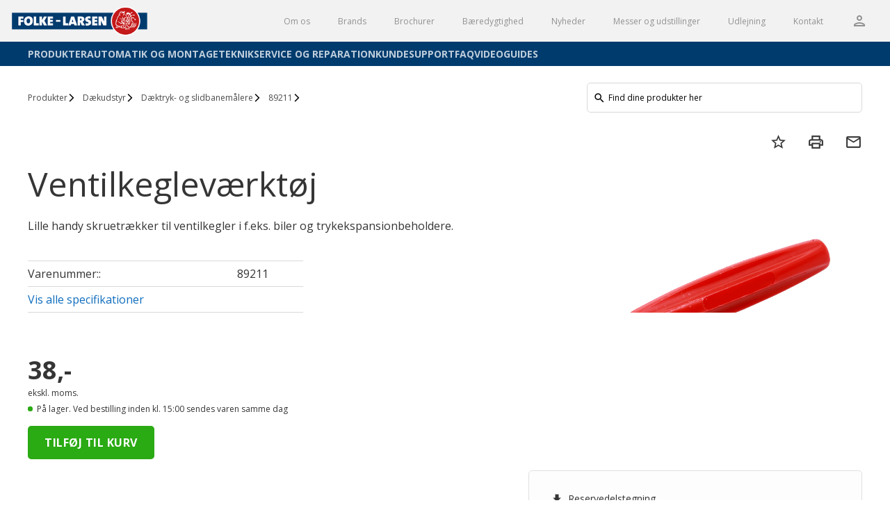

--- FILE ---
content_type: image/svg+xml;charset=utf-8
request_url: https://folkelarsen.dk/assets/logo.svg
body_size: 26856
content:
<?xml version="1.0" encoding="UTF-8" standalone="no"?>
<!-- Created with Inkscape (http://www.inkscape.org/) -->

<svg
   xmlns:dc="http://purl.org/dc/elements/1.1/"
   xmlns:cc="http://creativecommons.org/ns#"
   xmlns:rdf="http://www.w3.org/1999/02/22-rdf-syntax-ns#"
   xmlns:svg="http://www.w3.org/2000/svg"
   xmlns="http://www.w3.org/2000/svg"
   xmlns:sodipodi="http://sodipodi.sourceforge.net/DTD/sodipodi-0.dtd"
   xmlns:inkscape="http://www.inkscape.org/namespaces/inkscape"
   width="563.03333mm"
   height="113.25322mm"
   viewBox="0 0 563.03333 113.25322"
   version="1.1"
   id="svg8"
   inkscape:version="0.92.4 (5da689c313, 2019-01-14)"
   sodipodi:docname="logo.svg">
  <defs
     id="defs2" />
  <sodipodi:namedview
     id="base"
     pagecolor="#ffffff"
     bordercolor="#666666"
     borderopacity="1.0"
     inkscape:pageopacity="0.0"
     inkscape:pageshadow="2"
     inkscape:zoom="0.70710678"
     inkscape:cx="1082.1464"
     inkscape:cy="129.86417"
     inkscape:document-units="mm"
     inkscape:current-layer="layer1"
     showgrid="false"
     fit-margin-top="0"
     fit-margin-left="0"
     fit-margin-right="0"
     fit-margin-bottom="0"
     inkscape:pagecheckerboard="true"
     inkscape:window-width="2560"
     inkscape:window-height="1387"
     inkscape:window-x="1912"
     inkscape:window-y="-8"
     inkscape:window-maximized="1" />
  <metadata
     id="metadata5">
    <rdf:RDF>
      <cc:Work
         rdf:about="">
        <dc:format>image/svg+xml</dc:format>
        <dc:type
           rdf:resource="http://purl.org/dc/dcmitype/StillImage" />
        <dc:title></dc:title>
      </cc:Work>
    </rdf:RDF>
  </metadata>
  <g
     inkscape:label="Layer 1"
     id="layer1"
     transform="translate(69.490901,-204.91763)"
     inkscape:groupmode="layer"
     style="display:inline">
    <g
       id="g826"
       transform="translate(4.3157155e-6,11.225318)"
       style="display:inline">
      <path
         style="display:none;fill:#bdccd9;stroke-width:1"
         d="m 400.7398,307.13637 c 0.25466,-0.0666 0.67138,-0.0666 0.92604,0 0.25467,0.0666 0.0463,0.121 -0.46302,0.121 -0.50932,0 -0.71768,-0.0544 -0.46302,-0.121 z m 4.36872,-0.005 c 0.32912,-0.0633 0.80537,-0.0609 1.05834,0.005 0.25294,0.0662 -0.0164,0.118 -0.59841,0.11507 -0.58208,-0.003 -0.78907,-0.0571 -0.45993,-0.12041 z m 36.70784,-15.15872 c 0.2634,-0.29104 0.53843,-0.52916 0.61119,-0.52916 0.0728,0 -0.0832,0.23812 -0.3466,0.52916 -0.2634,0.29104 -0.53843,0.52917 -0.61119,0.52917 -0.0728,0 0.0832,-0.23813 0.3466,-0.52917 z m 2.64584,-2.64583 c 0.26339,-0.29104 0.53842,-0.52917 0.61118,-0.52917 0.0728,0 -0.0832,0.23813 -0.3466,0.52917 -0.26339,0.29104 -0.53843,0.52917 -0.61119,0.52917 -0.0728,0 0.0832,-0.23813 0.34661,-0.52917 z m -36.11563,-1.95543 c 0,-0.0568 0.40836,-0.15102 0.9075,-0.20929 0.49911,-0.0583 0.84926,-0.0118 0.77811,0.10335 -0.12803,0.20716 -1.68561,0.30506 -1.68561,0.10594 z m 3.12539,-3.78156 c 0.19101,-0.0764 0.41921,-0.067 0.50713,0.0209 0.0879,0.0879 -0.0684,0.15045 -0.34726,0.13896 -0.30824,-0.0127 -0.37092,-0.0754 -0.15987,-0.15985 z m 3.175,0 c 0.19101,-0.0764 0.41921,-0.067 0.50713,0.0209 0.0879,0.0879 -0.0684,0.15045 -0.34726,0.13896 -0.30824,-0.0127 -0.37092,-0.0754 -0.15987,-0.15985 z m -3.58338,-3.70678 c 0.25744,-0.0671 0.61463,-0.0627 0.79375,0.01 0.17915,0.0725 -0.0315,0.12737 -0.46805,0.12198 -0.43656,-0.005 -0.58311,-0.0647 -0.3257,-0.13178 z m 2.50851,0.008 c 0.18191,-0.0734 0.47956,-0.0734 0.66146,0 0.1819,0.0734 0.0331,0.13345 -0.33073,0.13345 -0.3638,0 -0.51263,-0.0601 -0.33073,-0.13345 z m -50.35362,-2.80133 -0.7771,-0.8599 0.85989,0.77711 c 0.80156,0.72437 0.98153,0.94269 0.77711,0.94269 -0.0455,0 -0.43249,-0.38696 -0.8599,-0.8599 z m 56.57133,0.67751 c 0.25466,-0.0666 0.67138,-0.0666 0.92604,0 0.25467,0.0665 0.0463,0.121 -0.46302,0.121 -0.50932,0 -0.71768,-0.0545 -0.46302,-0.121 z m -16.44943,-0.7657 c 0.0127,-0.30823 0.0754,-0.37092 0.15986,-0.15986 0.0764,0.191 0.067,0.4192 -0.0209,0.50712 -0.0879,0.0879 -0.15047,-0.0684 -0.13899,-0.34726 z m -15.61042,-0.26459 c 0.0127,-0.30822 0.0754,-0.37092 0.15986,-0.15985 0.0764,0.19099 0.067,0.4192 -0.0209,0.50712 -0.0879,0.0879 -0.15047,-0.0684 -0.13899,-0.34727 z m 17.25271,-1.03628 c 0.003,-0.72761 0.0534,-0.99386 0.1142,-0.59168 0.0608,0.40219 0.0592,0.9975 -0.004,1.32292 -0.0628,0.32542 -0.11255,-0.004 -0.11057,-0.73124 z m -27.91997,-0.0548 c 0.32912,-0.0633 0.80537,-0.0609 1.05833,0.005 0.25295,0.0662 -0.0164,0.11801 -0.5984,0.11507 -0.58209,-0.003 -0.78907,-0.0571 -0.45993,-0.1204 z m 42.34677,-0.78736 c 0.19101,-0.0764 0.41921,-0.067 0.50713,0.0209 0.0879,0.0879 -0.0684,0.15045 -0.34727,0.13896 -0.30823,-0.0127 -0.37091,-0.0754 -0.15986,-0.15985 z m -16.06909,-0.50277 c 0.0127,-0.30822 0.0754,-0.37092 0.15986,-0.15985 0.0764,0.19099 0.067,0.4192 -0.0209,0.50712 -0.0879,0.0879 -0.15047,-0.0684 -0.13899,-0.34727 z m -27.46777,-0.82927 c 0.40219,-0.0608 0.9975,-0.0592 1.32291,0.004 0.32544,0.0628 -0.004,0.11256 -0.73123,0.11058 -0.7276,-0.002 -0.99385,-0.0534 -0.59168,-0.11419 z m 17.14902,-0.49364 c 0.0127,-0.30823 0.0754,-0.37092 0.15986,-0.15986 0.0764,0.191 0.067,0.4192 -0.0209,0.50712 -0.0879,0.0879 -0.15047,-0.0684 -0.13899,-0.34726 z m -13.70944,-1.35844 c 0.40219,-0.0608 0.9975,-0.0592 1.32292,0.004 0.32543,0.0628 -0.004,0.11256 -0.73123,0.11057 -0.72761,-0.002 -0.99386,-0.0534 -0.59169,-0.11418 z m -1.4423,-1.84296 c 0.191,-0.0764 0.41921,-0.067 0.50713,0.0209 0.0879,0.0879 -0.0684,0.15045 -0.34727,0.13897 -0.30824,-0.0127 -0.37092,-0.0754 -0.15986,-0.15985 z m -137.05416,-0.79375 c 0.191,-0.0764 0.41921,-0.067 0.50713,0.0209 0.0879,0.0879 -0.0684,0.15045 -0.34727,0.13897 -0.30824,-0.0127 -0.37092,-0.0754 -0.15986,-0.15985 z m -273.413989,-7.49218 c 0,-3.8563 0.03699,-5.43388 0.08219,-3.50573 0.04521,1.92815 0.04521,5.08331 0,7.01146 -0.04521,1.92815 -0.08219,0.35057 -0.08219,-3.50573 z m 53.98479,-11.77396 c -2.4e-5,-10.33198 0.03281,-14.59721 0.07296,-9.47829 0.04015,5.11893 0.04017,13.57237 4.5e-5,18.78542 -0.04013,5.21306 -0.07298,1.02485 -0.073,-9.30713 z m 122.237499,0 c -3e-5,-10.33198 0.0328,-14.59721 0.0729,-9.47829 0.0402,5.11893 0.0402,13.57237 5e-5,18.78542 -0.0401,5.21306 -0.073,1.02485 -0.073,-9.30713 z m 20.62096,14.15521 c 0,-2.54662 0.0397,-3.58841 0.0882,-2.31511 0.0485,1.27331 0.0485,3.35691 0,4.63021 -0.0485,1.27331 -0.0882,0.23151 -0.0882,-2.3151 z m 100.29363,-14.15521 c -3e-5,-10.33198 0.0328,-14.59721 0.0729,-9.47829 0.0402,5.11893 0.0402,13.57237 5e-5,18.78542 -0.0401,5.21306 -0.073,1.02485 -0.073,-9.30713 z m -27.86483,17.85938 c 0,-0.36381 0.0601,-0.51263 0.13345,-0.33073 0.0734,0.1819 0.0734,0.47955 0,0.66145 -0.0734,0.18191 -0.13345,0.0331 -0.13345,-0.33072 z m 162.16867,-0.94809 c 0.0127,-0.30823 0.0754,-0.37092 0.15986,-0.15986 0.0764,0.191 0.067,0.4192 -0.0209,0.50712 -0.0879,0.0879 -0.15047,-0.0684 -0.13899,-0.34726 z m -142.10212,-1.83004 c 0.34176,-0.3638 0.68093,-0.66146 0.75369,-0.66146 0.0728,0 -0.14734,0.29766 -0.48911,0.66146 -0.34176,0.3638 -0.68093,0.66146 -0.75369,0.66146 -0.0728,0 0.14735,-0.29766 0.48911,-0.66146 z m 149.0424,-1.5875 c 0.003,-0.87312 0.0509,-1.19841 0.10975,-0.72287 0.0589,0.47555 0.0577,1.18993 -0.003,1.5875 -0.0603,0.39758 -0.10853,0.008 -0.10705,-0.86463 z m 13.80863,0.13229 c 0.2634,-0.29104 0.53843,-0.52916 0.61119,-0.52916 0.0728,0 -0.0832,0.23812 -0.3466,0.52916 -0.26339,0.29104 -0.53843,0.52917 -0.61119,0.52917 -0.0728,0 0.0832,-0.23813 0.3466,-0.52917 z m -182.653,-0.26458 c 0,-0.3638 0.0601,-0.51263 0.13345,-0.33073 0.0734,0.1819 0.0734,0.47956 0,0.66146 -0.0734,0.1819 -0.13345,0.0331 -0.13345,-0.33073 z m 125.17286,-1.98438 c 0.003,-0.58208 0.0571,-0.78905 0.12041,-0.45993 0.0633,0.32912 0.0609,0.80537 -0.005,1.05833 -0.0662,0.25297 -0.118,-0.0163 -0.11507,-0.5984 z m 24.21353,0.46971 c 0.47556,-0.0589 1.18994,-0.0577 1.5875,0.003 0.39759,0.0604 0.008,0.10855 -0.86463,0.10707 -0.87313,-0.002 -1.19841,-0.0509 -0.72287,-0.10977 z m 56.45943,-0.86658 c 0,-0.3638 0.0601,-0.51263 0.13346,-0.33073 0.0734,0.1819 0.0734,0.47956 0,0.66146 -0.0734,0.1819 -0.13346,0.0331 -0.13346,-0.33073 z m -27.34347,0.0838 c 0.19101,-0.0764 0.41921,-0.067 0.50713,0.0209 0.0879,0.0879 -0.0684,0.15045 -0.34726,0.13896 -0.30824,-0.0127 -0.37092,-0.0754 -0.15987,-0.15985 z M 243.7096,260.31228 c 0.1819,-0.0734 0.47956,-0.0734 0.66146,0 0.1819,0.0734 0.0331,0.13345 -0.33073,0.13345 -0.3638,0 -0.51263,-0.0601 -0.33073,-0.13345 z m 2.1332,-0.006 c 0.19101,-0.0764 0.41921,-0.067 0.50713,0.0209 0.0879,0.0879 -0.0684,0.15045 -0.34726,0.13896 -0.30824,-0.0127 -0.37092,-0.0754 -0.15987,-0.15985 z M -1.5560522,259.77122 c 0.3291179,-0.0633 0.80536784,-0.0609 1.05833331,0.005 0.25296547,0.0662 -0.0163248,0.11801 -0.59839751,0.11507 -0.5820833,-0.003 -0.7890536,-0.0571 -0.4599358,-0.12041 z M 394.81906,259.23073 c -0.32909,-0.41964 -0.31975,-0.429 0.0999,-0.0999 0.44072,0.34564 0.58089,0.56292 0.36311,0.56292 -0.0549,0 -0.26328,-0.20836 -0.46302,-0.46303 z M 153.94069,245.14167 c 0,-7.78536 0.0337,-10.97029 0.075,-7.0776 0.0412,3.89268 0.0412,10.26252 0,14.15521 -0.0412,3.89268 -0.075,0.70776 -0.075,-7.07761 z m -150.2743066,12.7 c 0.26339,-0.29104 0.5384217,-0.52916 0.6111822,-0.52916 0.07276,0 -0.083209,0.23812 -0.3465989,0.52916 -0.26339,0.29104 -0.5384218,0.52917 -0.6111822,0.52917 -0.07276,0 0.083209,-0.23813 0.3465989,-0.52917 z m 244.7144366,-2.18281 -0.50403,-0.59531 0.59531,0.50403 c 0.55944,0.47366 0.71575,0.68659 0.50403,0.68659 -0.0502,0 -0.31811,-0.26789 -0.59531,-0.59531 z m 216.0992,-1.25677 c 0,-0.3638 0.0601,-0.51263 0.13345,-0.33073 0.0734,0.1819 0.0734,0.47956 0,0.66146 -0.0734,0.1819 -0.13345,0.0331 -0.13345,-0.33073 z m -30.76721,-0.19844 c -0.32909,-0.41964 -0.31975,-0.429 0.0999,-0.0999 0.44071,0.34565 0.58089,0.56292 0.36311,0.56292 -0.0549,0 -0.26328,-0.20836 -0.46302,-0.46302 z m 26.00471,-0.0661 c 0,-0.36381 0.0601,-0.51264 0.13345,-0.33073 0.0734,0.1819 0.0734,0.47955 0,0.66145 -0.0734,0.18191 -0.13345,0.0331 -0.13345,-0.33072 z m -87.12346,-0.46303 c -0.32908,-0.41964 -0.31974,-0.429 0.0999,-0.0999 0.44072,0.34564 0.58089,0.56292 0.36312,0.56292 -0.0549,0 -0.26329,-0.20836 -0.46303,-0.46303 z M 92.500234,253.4109 c 1.564348,-0.0468 4.124192,-0.0468 5.688541,0 1.564349,0.0468 0.284427,0.085 -2.844271,0.085 -3.128698,0 -4.408619,-0.0383 -2.84427,-0.085 z m 185.222716,-1.4e-4 c 1.57224,-0.0469 4.07255,-0.0467 5.55625,2.6e-4 1.48368,0.0471 0.19727,0.0854 -2.85866,0.0852 -3.05594,-2.2e-4 -4.26985,-0.0387 -2.69759,-0.0856 z m 64.57786,-2.97742 c 0,-1.67349 0.0429,-2.3581 0.0955,-1.52136 0.0525,0.83675 0.0525,2.20597 0,3.04271 -0.0525,0.83675 -0.0955,0.15214 -0.0955,-1.52135 z m 80.88331,2.49149 c 0.0127,-0.30822 0.0754,-0.37092 0.15986,-0.15985 0.0764,0.19099 0.067,0.4192 -0.0209,0.50712 -0.0879,0.0879 -0.15046,-0.0683 -0.13898,-0.34727 z M 113.7059,249.37501 c 0,-2.11006 0.0411,-2.97326 0.0913,-1.91823 0.0502,1.05502 0.0502,2.78143 0,3.83645 -0.0502,1.05503 -0.0913,0.19183 -0.0913,-1.91822 z m 257.82983,3.24114 c -0.32909,-0.41964 -0.31975,-0.429 0.0999,-0.0999 0.44071,0.34565 0.58089,0.56292 0.36311,0.56292 -0.0549,0 -0.26329,-0.20836 -0.46302,-0.46302 z m -390.676519,-2.18281 c 0,-0.80037 0.0496,-1.12779 0.110223,-0.72761 0.06062,0.40019 0.06062,1.05503 0,1.45521 -0.06062,0.40018 -0.110223,0.0728 -0.110223,-0.7276 z m 320.133259,0.13229 c 0.003,-0.58208 0.0571,-0.78905 0.12041,-0.45994 0.0633,0.32912 0.0609,0.80537 -0.005,1.05834 -0.0662,0.25296 -0.118,-0.0163 -0.11506,-0.5984 z m 104.39408,0.7453 c 0.191,-0.0764 0.4192,-0.067 0.50712,0.0209 0.0879,0.0879 -0.0684,0.15045 -0.34726,0.13896 -0.30824,-0.0127 -0.37092,-0.0754 -0.15986,-0.15985 z m -388.042545,-0.7453 c 0.0054,-0.43656 0.06469,-0.58313 0.131773,-0.32569 0.06708,0.25743 0.06267,0.61462 -0.0098,0.79375 -0.07248,0.17913 -0.127362,-0.0315 -0.12197,-0.46806 z M 314.17579,250.279 c 0.0127,-0.30823 0.0754,-0.37092 0.15986,-0.15985 0.0764,0.19099 0.067,0.4192 -0.0209,0.50711 -0.0879,0.0879 -0.15047,-0.0684 -0.13899,-0.34726 z m 71.96666,-1.85208 c 0.0127,-0.30823 0.0754,-0.37092 0.15986,-0.15986 0.0764,0.191 0.067,0.4192 -0.0209,0.50712 -0.0879,0.0879 -0.15047,-0.0684 -0.13899,-0.34726 z m 18.55152,-0.50712 c 0.005,-0.43657 0.0647,-0.58313 0.13179,-0.3257 0.0671,0.25743 0.0627,0.61462 -0.01,0.79375 -0.0725,0.17913 -0.12734,-0.0315 -0.12197,-0.46805 z M 17.353808,247.52292 c 0,-0.50932 0.05445,-0.71768 0.121002,-0.46302 0.06655,0.25466 0.06655,0.67138 0,0.92604 -0.06655,0.25466 -0.121002,0.0463 -0.121002,-0.46302 z m 374.538992,0.61301 c 0.191,-0.0764 0.4192,-0.067 0.50713,0.0209 0.0879,0.0879 -0.0684,0.15045 -0.34727,0.13896 -0.30824,-0.0127 -0.37092,-0.0754 -0.15986,-0.15985 z m -1.32292,-1.05833 c 0.191,-0.0764 0.41921,-0.067 0.50713,0.0209 0.0879,0.0879 -0.0684,0.15046 -0.34727,0.13897 -0.30824,-0.0127 -0.37092,-0.0754 -0.15986,-0.15985 z m 69.12673,-0.50277 c 0.0127,-0.30822 0.0754,-0.37092 0.15986,-0.15985 0.0764,0.19099 0.067,0.4192 -0.0209,0.50712 -0.0879,0.0879 -0.15047,-0.0684 -0.13898,-0.34727 z m 4.78341,-0.11024 c 0,-0.3638 0.0601,-0.51263 0.13345,-0.33073 0.0734,0.1819 0.0734,0.47956 0,0.66146 -0.0734,0.1819 -0.13345,0.0331 -0.13345,-0.33073 z m -74.98501,-0.43981 c 0.1819,-0.0734 0.47956,-0.0734 0.66146,0 0.1819,0.0734 0.0331,0.13345 -0.33073,0.13345 -0.3638,0 -0.51263,-0.0601 -0.33073,-0.13345 z M -32.613766,243.025 c 0,-1.67348 0.04296,-2.35809 0.09547,-1.52135 0.05251,0.83675 0.05251,2.20596 0,3.04271 -0.05251,0.83674 -0.09547,0.15213 -0.09547,-1.52136 z m 431.985386,2.4915 c 0.0127,-0.30823 0.0754,-0.37092 0.15986,-0.15985 0.0764,0.19099 0.067,0.41919 -0.0209,0.50711 -0.0879,0.0879 -0.15047,-0.0684 -0.13899,-0.34726 z m 18.30152,0.22941 c 0.40018,-0.0606 1.05502,-0.0606 1.4552,0 0.40019,0.0606 0.0728,0.11023 -0.7276,0.11023 -0.80036,0 -1.12779,-0.0496 -0.7276,-0.11023 z m -8.73125,-1.32291 c 0.40018,-0.0606 1.05502,-0.0606 1.4552,0 0.40019,0.0606 0.0728,0.11022 -0.7276,0.11022 -0.80036,0 -1.12779,-0.0496 -0.7276,-0.11022 z m -173.61193,-0.494 c 0.0127,-0.30823 0.0754,-0.37092 0.15986,-0.15985 0.0764,0.19099 0.067,0.41919 -0.0209,0.50711 -0.0879,0.0879 -0.15047,-0.0684 -0.13899,-0.34726 z m 205.58124,0 c 0.0127,-0.30823 0.0754,-0.37092 0.15986,-0.15985 0.0764,0.19099 0.067,0.41919 -0.0209,0.50711 -0.0879,0.0879 -0.15047,-0.0684 -0.13899,-0.34726 z m -17.72708,-0.26458 c 0.0127,-0.30823 0.0754,-0.37092 0.15986,-0.15986 0.0764,0.191 0.067,0.4192 -0.0209,0.50712 -0.0879,0.0879 -0.15046,-0.0684 -0.13898,-0.34726 z m -191.49721,-1.30087 c 0.003,-0.87313 0.0509,-1.19842 0.10975,-0.72287 0.0589,0.47555 0.0577,1.18992 -0.003,1.5875 -0.0603,0.39758 -0.10853,0.008 -0.10705,-0.86463 z m 177.38727,1.25836 c 1.20054,-0.049 3.16508,-0.049 4.36562,0 1.20055,0.049 0.21828,0.0891 -2.18281,0.0891 -2.40109,0 -3.38336,-0.0401 -2.18281,-0.0891 z m 55.12035,-0.22208 c 0.0127,-0.30822 0.0754,-0.37092 0.15986,-0.15985 0.0764,0.19099 0.067,0.4192 -0.0209,0.50712 -0.0879,0.0879 -0.15047,-0.0683 -0.13899,-0.34727 z m -228.86457,-2.11666 c 0.0127,-0.30823 0.0754,-0.37092 0.15986,-0.15986 0.0764,0.191 0.067,0.4192 -0.0209,0.50712 -0.0879,0.0879 -0.15047,-0.0683 -0.13899,-0.34726 z m 179.67297,-0.37483 c 0,-0.3638 0.0601,-0.51263 0.13346,-0.33073 0.0734,0.1819 0.0734,0.47956 0,0.66146 -0.0734,0.1819 -0.13346,0.0331 -0.13346,-0.33073 z m -6.10631,-0.41892 c 0.0127,-0.30823 0.0754,-0.37092 0.15986,-0.15986 0.0764,0.191 0.067,0.4192 -0.0209,0.50712 -0.0879,0.0879 -0.15046,-0.0684 -0.13898,-0.34726 z m -162.21046,-0.21014 c 0,-0.0549 0.20836,-0.2633 0.46302,-0.46303 0.41966,-0.3291 0.429,-0.31974 0.0999,0.0999 -0.34565,0.44073 -0.56293,0.58089 -0.56293,0.36313 z M -0.21968415,239.66927 c 0.19099476,-0.0764 0.41920052,-0.067 0.50711891,0.0209 0.0879184,0.0879 -0.0683525,0.15045 -0.34726561,0.13897 -0.30822634,-0.0127 -0.37091936,-0.0754 -0.1598533,-0.15986 z M 252.1928,238.87552 c 0.19101,-0.0764 0.41921,-0.067 0.50713,0.0209 0.0879,0.0879 -0.0684,0.15045 -0.34726,0.13897 -0.30824,-0.0127 -0.37092,-0.0754 -0.15987,-0.15986 z m 5.11847,-1.93593 c 0,-0.3638 0.0601,-0.51263 0.13346,-0.33073 0.0734,0.1819 0.0734,0.47956 0,0.66146 -0.0734,0.1819 -0.13346,0.0331 -0.13346,-0.33073 z m 176.23686,0.34678 c 0.25467,-0.0666 0.67139,-0.0666 0.92605,0 0.25466,0.0666 0.0463,0.121 -0.46302,0.121 -0.50933,0 -0.71769,-0.0544 -0.46303,-0.121 z m -447.741121,-0.95874 c 0,-0.0455 0.386953,-0.43249 0.859896,-0.8599 l 0.859896,-0.7771 -0.777105,0.8599 c -0.724371,0.80154 -0.942687,0.98151 -0.942687,0.7771 z m 393.821401,-0.46398 c -0.0959,-0.1552 -0.11766,-0.33893 -0.0483,-0.40828 0.0694,-0.0694 0.19661,0.0576 0.28278,0.28218 0.17891,0.46623 0.0265,0.54823 -0.23447,0.1261 z m 35.33679,-0.71 c 0.003,-0.52953 0.0683,-0.6261 0.24011,-0.35472 0.12984,0.20508 0.17479,0.5325 0.0999,0.7276 -0.21471,0.5595 -0.34444,0.41723 -0.34005,-0.37288 z m -176.48112,-0.7276 c 0.49366,-0.50933 0.95708,-0.92605 1.02984,-0.92605 0.0728,0 -0.2716,0.41672 -0.76526,0.92605 -0.49366,0.50932 -0.95707,0.92604 -1.02983,0.92604 -0.0728,0 0.27159,-0.41672 0.76525,-0.92604 z m 195.19944,0.73891 c 0.32912,-0.0633 0.80537,-0.0609 1.05834,0.005 0.25294,0.0662 -0.0164,0.11801 -0.59841,0.11507 -0.58209,-0.003 -0.78907,-0.0571 -0.45993,-0.12041 z m -25.29517,-1.92954 c 0,-0.3638 0.0601,-0.51263 0.13346,-0.33073 0.0734,0.1819 0.0734,0.47956 0,0.66146 -0.0734,0.1819 -0.13346,0.0331 -0.13346,-0.33073 z m -150.81249,-0.79375 c 0,-0.3638 0.0601,-0.51263 0.13345,-0.33073 0.0734,0.1819 0.0734,0.47956 0,0.66146 -0.0734,0.1819 -0.13345,0.0331 -0.13345,-0.33073 z m 165.58738,0.42927 c 0,-0.0549 0.20836,-0.2633 0.46302,-0.46302 0.41966,-0.32911 0.429,-0.31975 0.0999,0.0999 -0.34565,0.44073 -0.56293,0.58088 -0.56293,0.36312 z m -6.54341,-1.14179 c 0.25744,-0.0671 0.61463,-0.0627 0.79375,0.01 0.17915,0.0725 -0.0315,0.12736 -0.46805,0.12197 -0.43656,-0.005 -0.58311,-0.0647 -0.3257,-0.13178 z M 205.21776,230.9354 c 0.25744,-0.0671 0.61462,-0.0627 0.79375,0.01 0.17914,0.0725 -0.0315,0.12736 -0.46805,0.12197 -0.43656,-0.005 -0.58312,-0.0647 -0.3257,-0.13178 z m 15.22505,0.003 c 0.191,-0.0764 0.4192,-0.067 0.50712,0.0209 0.0879,0.0879 -0.0684,0.15046 -0.34726,0.13897 -0.30824,-0.0127 -0.37092,-0.0754 -0.15986,-0.15985 z m 27.78124,-0.52917 c 0.19101,-0.0764 0.41921,-0.067 0.50713,0.0209 0.0879,0.0879 -0.0684,0.15045 -0.34726,0.13896 -0.30824,-0.0127 -0.37092,-0.0754 -0.15987,-0.15985 z m 5.29167,0 c 0.191,-0.0764 0.41921,-0.067 0.50713,0.0209 0.0879,0.0879 -0.0684,0.15045 -0.34727,0.13896 -0.30824,-0.0127 -0.37092,-0.0754 -0.15986,-0.15985 z m 187.41638,-4.58179 c 0,-0.3638 0.0601,-0.51263 0.13346,-0.33073 0.0734,0.1819 0.0734,0.47956 0,0.66146 -0.0734,0.1819 -0.13346,0.0331 -0.13346,-0.33073 z m -8.55805,-1.23908 c 0.191,-0.0764 0.4192,-0.067 0.50712,0.0209 0.0879,0.0879 -0.0684,0.15045 -0.34726,0.13896 -0.30824,-0.0127 -0.37092,-0.0754 -0.15986,-0.15985 z m -31.98501,-1.86978 -0.64142,-0.7276 0.7276,0.64143 c 0.68006,0.59952 0.84894,0.81378 0.64143,0.81378 -0.0474,0 -0.37481,-0.32742 -0.72761,-0.72761 z m 38.07042,0.54687 c 0.19101,-0.0764 0.41921,-0.067 0.50713,0.0209 0.0879,0.0879 -0.0684,0.15046 -0.34727,0.13897 -0.30824,-0.0127 -0.37092,-0.0754 -0.15986,-0.15985 z m -39.79531,-2.26666 -0.50403,-0.59531 0.59531,0.50403 c 0.55943,0.47366 0.71575,0.68659 0.50403,0.68659 -0.0502,0 -0.31811,-0.26789 -0.59531,-0.59531 z m 1.5875,-0.26458 -0.50403,-0.59531 0.59531,0.50402 c 0.55943,0.47367 0.71575,0.6866 0.50403,0.6866 -0.0502,0 -0.31811,-0.26789 -0.59531,-0.59531 z m 4.98607,0.41293 c 0.25466,-0.0666 0.67138,-0.0666 0.92604,0 0.25466,0.0665 0.0463,0.121 -0.46302,0.121 -0.50932,0 -0.71768,-0.0545 -0.46302,-0.121 z m 4.18806,-1.03029 c 0.0127,-0.30823 0.0754,-0.37092 0.15986,-0.15986 0.0764,0.191 0.067,0.4192 -0.0209,0.50712 -0.0879,0.0879 -0.15047,-0.0684 -0.13898,-0.34726 z m 19.77327,-2.67224 c 0.191,-0.0764 0.4192,-0.067 0.50712,0.0209 0.0879,0.0879 -0.0684,0.15045 -0.34726,0.13896 -0.30824,-0.0127 -0.37092,-0.0754 -0.15986,-0.15985 z m 2.45173,-2.35485 c 0.0127,-0.30822 0.0754,-0.37091 0.15986,-0.15985 0.0764,0.191 0.067,0.4192 -0.0209,0.50712 -0.0879,0.0879 -0.15047,-0.0684 -0.13899,-0.34727 z m -69.474,-3.81441 c 0.2634,-0.29104 0.53843,-0.52916 0.61119,-0.52916 0.0728,0 -0.0832,0.23812 -0.3466,0.52916 -0.2634,0.29105 -0.53843,0.52917 -0.61119,0.52917 -0.0728,0 0.0832,-0.23812 0.3466,-0.52917 z m 2.64584,-2.64583 c 0.26339,-0.29104 0.53842,-0.52917 0.61118,-0.52917 0.0728,0 -0.0832,0.23813 -0.3466,0.52917 -0.26339,0.29104 -0.53843,0.52917 -0.61119,0.52917 -0.0728,0 0.0832,-0.23813 0.34661,-0.52917 z m 21.77851,0.34843 c 0.191,-0.0764 0.41921,-0.067 0.50713,0.0209 0.0879,0.0879 -0.0684,0.15046 -0.34727,0.13897 -0.30824,-0.0127 -0.37092,-0.0754 -0.15986,-0.15985 z m 12.43542,0 c 0.191,-0.0764 0.4192,-0.067 0.50712,0.0209 0.0879,0.0879 -0.0684,0.15046 -0.34726,0.13897 -0.30824,-0.0127 -0.37092,-0.0754 -0.15986,-0.15985 z m -0.79375,-15.34584 c 0.191,-0.0764 0.4192,-0.067 0.50712,0.0209 0.0879,0.0879 -0.0684,0.15045 -0.34726,0.13897 -0.30824,-0.0127 -0.37092,-0.0754 -0.15986,-0.15986 z"
         id="path840"
         inkscape:connector-curvature="0" />
      <path
         style="display:none;fill:#e59d9d;stroke-width:1"
         d="m 402.59189,307.12925 c 0.40018,-0.0606 1.05502,-0.0606 1.4552,0 0.40019,0.0606 0.0728,0.11022 -0.7276,0.11022 -0.80036,0 -1.12779,-0.0496 -0.7276,-0.11022 z m -4.61368,-0.25582 c 0.19101,-0.0764 0.41921,-0.067 0.50713,0.0209 0.0879,0.0879 -0.0684,0.15045 -0.34726,0.13896 -0.30824,-0.0127 -0.37092,-0.0754 -0.15987,-0.15985 z m 10.58334,0 c 0.191,-0.0764 0.4192,-0.067 0.50712,0.0209 0.0879,0.0879 -0.0684,0.15045 -0.34726,0.13896 -0.30824,-0.0127 -0.37092,-0.0754 -0.15986,-0.15985 z m -43.37582,-14.56978 c -0.32909,-0.41964 -0.31975,-0.429 0.0999,-0.0999 0.25466,0.19972 0.46302,0.40808 0.46302,0.46302 0,0.21776 -0.21728,0.0776 -0.56293,-0.36313 z m 77.29209,-0.94268 c 0,-0.0455 0.38696,-0.43249 0.8599,-0.8599 l 0.85989,-0.77711 -0.7771,0.8599 c -0.72438,0.80154 -0.94269,0.98151 -0.94269,0.77711 z m -80.73167,-2.4969 c -0.32909,-0.41965 -0.31975,-0.429 0.0999,-0.0999 0.44072,0.34565 0.5809,0.56292 0.36312,0.56292 -0.0549,0 -0.26329,-0.20836 -0.46302,-0.46302 z m 45.74053,-1.56429 c 0.1819,-0.0734 0.47956,-0.0734 0.66146,0 0.1819,0.0734 0.0331,0.13345 -0.33073,0.13345 -0.36381,0 -0.51263,-0.06 -0.33073,-0.13345 z m 2.57969,-0.0894 c 0.0899,-0.14552 0.33509,-0.26458 0.54477,-0.26458 0.20971,0 0.38127,0.11906 0.38127,0.26458 0,0.14552 -0.24517,0.26459 -0.54478,0.26459 -0.29964,0 -0.4712,-0.11907 -0.38126,-0.26459 z m 5.37434,-2.2974 c 0.19101,-0.0764 0.41921,-0.067 0.50713,0.0209 0.0879,0.0879 -0.0684,0.15045 -0.34726,0.13897 -0.30824,-0.0127 -0.37092,-0.0754 -0.15987,-0.15985 z m -13.40236,-1.14218 c 0,-0.3638 0.0601,-0.51263 0.13346,-0.33073 0.0734,0.1819 0.0734,0.47956 0,0.66146 -0.0734,0.1819 -0.13346,0.0331 -0.13346,-0.33073 z m 10.61133,-0.18986 c 0.40219,-0.0608 0.9975,-0.0592 1.32291,0.004 0.32544,0.0628 -0.004,0.11256 -0.73123,0.11057 -0.7276,-0.002 -0.99385,-0.0534 -0.59168,-0.11418 z m -7.33023,-1.00918 c -0.2825,-0.21365 -0.38637,-0.38846 -0.23085,-0.38846 0.15552,0 0.43098,0.17859 0.61214,0.39687 0.41201,0.49645 0.28239,0.49359 -0.38129,-0.008 z m -2.79371,-0.22377 c 0,-0.0549 0.20836,-0.2633 0.46302,-0.46302 0.41966,-0.32911 0.429,-0.31975 0.0999,0.0999 -0.34565,0.44073 -0.56293,0.58089 -0.56293,0.36313 z m 6.56497,-1.13918 c 0.19101,-0.0764 0.41921,-0.067 0.50713,0.0209 0.0879,0.0879 -0.0684,0.15045 -0.34726,0.13896 -0.30824,-0.0127 -0.37092,-0.0754 -0.15987,-0.15985 z m 0.77722,-1.31741 c 0.1819,-0.0734 0.47955,-0.0734 0.66146,0 0.1819,0.0734 0.0331,0.13346 -0.33073,0.13346 -0.36381,0 -0.51263,-0.0601 -0.33073,-0.13346 z m 4.77903,-0.005 c 0.19101,-0.0764 0.41921,-0.067 0.50713,0.0209 0.0879,0.0879 -0.0684,0.15045 -0.34726,0.13896 -0.30824,-0.0127 -0.37092,-0.0754 -0.15987,-0.15985 z m 11.56087,-2.19748 c -0.0927,-0.14998 0.0135,-0.19434 0.24897,-0.10398 0.45836,0.17589 0.54221,0.36553 0.16163,0.36553 -0.13692,0 -0.3217,-0.1177 -0.4106,-0.26155 z m 5.29166,0 c -0.0927,-0.14998 0.0135,-0.19434 0.24898,-0.10398 0.45836,0.17589 0.54221,0.36553 0.16163,0.36553 -0.13692,0 -0.32171,-0.1177 -0.41061,-0.26155 z m 5.29167,0 c -0.0927,-0.14998 0.0135,-0.19434 0.24897,-0.10398 0.45837,0.17589 0.54221,0.36553 0.16164,0.36553 -0.13693,0 -0.32171,-0.1177 -0.41061,-0.26155 z m -40.92961,-1.2421 c 0.191,-0.0764 0.4192,-0.067 0.50712,0.0209 0.0879,0.0879 -0.0684,0.15046 -0.34726,0.13897 -0.30824,-0.0127 -0.37092,-0.0754 -0.15986,-0.15985 z m 46.2194,-1.40677 c 0.26339,-0.29104 0.53842,-0.52917 0.61118,-0.52917 0.0728,0 -0.0832,0.23813 -0.3466,0.52917 -0.26339,0.29104 -0.53843,0.52917 -0.61119,0.52917 -0.0728,0 0.0832,-0.23813 0.34661,-0.52917 z m -45.44219,-0.17523 c 0.1819,-0.0734 0.47956,-0.0734 0.66146,0 0.1819,0.0734 0.0331,0.13345 -0.33073,0.13345 -0.3638,0 -0.51263,-0.06 -0.33073,-0.13345 z m 35.25573,-0.18925 c 0,-0.0549 0.20836,-0.2633 0.46302,-0.46302 0.41966,-0.32911 0.429,-0.31975 0.0999,0.0999 -0.34566,0.44073 -0.56293,0.58089 -0.56293,0.36313 z m -28.55412,-1.11278 c 0.0127,-0.30822 0.0754,-0.37092 0.15986,-0.15985 0.0764,0.19099 0.067,0.4192 -0.0209,0.50712 -0.0879,0.0879 -0.15047,-0.0684 -0.13899,-0.34727 z m -8.73125,-0.52916 c 0.0127,-0.30823 0.0754,-0.37092 0.15986,-0.15986 0.0764,0.191 0.067,0.4192 -0.0209,0.50712 -0.0879,0.0879 -0.15047,-0.0684 -0.13899,-0.34726 z m -5.24582,-1.30087 c 0.003,-0.58209 0.0571,-0.78906 0.12041,-0.45994 0.0633,0.32912 0.0609,0.80537 -0.005,1.05833 -0.0662,0.25297 -0.118,-0.0163 -0.11506,-0.59839 z m -2.69168,0.22048 c -0.0114,-0.31529 -0.16971,-0.63331 -0.35161,-0.70671 -0.25905,-0.10453 -0.25725,-0.13798 0.008,-0.15434 0.40162,-0.0247 0.69369,0.6141 0.50057,1.09486 -0.075,0.1867 -0.14576,0.0815 -0.15727,-0.23381 z m -9.21515,-0.27058 c 0.25466,-0.0665 0.67138,-0.0665 0.92604,0 0.25466,0.0665 0.0463,0.12101 -0.46302,0.12101 -0.50932,0 -0.71768,-0.0545 -0.46302,-0.12101 z m 3.97378,-10e-4 c 0.25744,-0.0671 0.61462,-0.0627 0.79375,0.01 0.17915,0.0725 -0.0315,0.12736 -0.46805,0.12197 -0.43656,-0.005 -0.58312,-0.0647 -0.3257,-0.13177 z m -2.65086,-1.85112 c 0.25466,-0.0666 0.67138,-0.0666 0.92604,0 0.25466,0.0665 0.0463,0.121 -0.46302,0.121 -0.50932,0 -0.71768,-0.0545 -0.46302,-0.121 z m 3.70416,0 c 0.25467,-0.0666 0.67138,-0.0666 0.92605,0 0.25466,0.0665 0.0463,0.121 -0.46303,0.121 -0.50932,0 -0.71768,-0.0545 -0.46302,-0.121 z m 21.65057,-5.5282 c 0.0127,-0.30823 0.0754,-0.37092 0.15986,-0.15986 0.0764,0.191 0.067,0.4192 -0.0209,0.50712 -0.0879,0.0879 -0.15047,-0.0684 -0.13899,-0.34726 z m -42.04785,-1.69766 c 0,-0.3638 0.0601,-0.51263 0.13346,-0.33073 0.0734,0.1819 0.0734,0.47956 0,0.66146 -0.0734,0.1819 -0.13346,0.0331 -0.13346,-0.33073 z m 46.73986,-0.44532 c 0.191,-0.0764 0.41921,-0.067 0.50713,0.0209 0.0879,0.0879 -0.0684,0.15046 -0.34727,0.13897 -0.30824,-0.0127 -0.37092,-0.0754 -0.15986,-0.15985 z m -25.92916,-0.26458 c 0.191,-0.0764 0.4192,-0.067 0.50712,0.0209 0.0879,0.0879 -0.0684,0.15045 -0.34726,0.13897 -0.30824,-0.0127 -0.37092,-0.0754 -0.15986,-0.15985 z m 7.40833,0 c 0.191,-0.0764 0.4192,-0.067 0.50713,0.0209 0.0879,0.0879 -0.0684,0.15045 -0.34727,0.13897 -0.30824,-0.0127 -0.37092,-0.0754 -0.15986,-0.15985 z m 47.19701,-0.74531 c 0.005,-0.43656 0.0647,-0.58312 0.13179,-0.32569 0.0671,0.25743 0.0627,0.61462 -0.01,0.79375 -0.0725,0.17913 -0.12735,-0.0315 -0.12198,-0.46806 z m -31.05743,-0.57761 c 0.191,-0.0764 0.41921,-0.067 0.50713,0.0209 0.0879,0.0879 -0.0684,0.15046 -0.34727,0.13897 -0.30824,-0.0127 -0.37092,-0.0754 -0.15986,-0.15985 z m -44.35861,-0.87759 c 0,-0.36381 0.0601,-0.51263 0.13346,-0.33073 0.0734,0.1819 0.0734,0.47955 0,0.66145 -0.0734,0.18191 -0.13346,0.0331 -0.13346,-0.33072 z m 47.9801,0 c 0.26339,-0.29105 0.53842,-0.52917 0.61118,-0.52917 0.0728,0 -0.0832,0.23812 -0.3466,0.52917 -0.26339,0.29104 -0.53843,0.52916 -0.61119,0.52916 -0.0728,0 0.0832,-0.23812 0.34661,-0.52916 z m 22.39906,0 c 0,-0.36381 0.0601,-0.51263 0.13346,-0.33073 0.0734,0.1819 0.0734,0.47955 0,0.66145 -0.0734,0.18191 -0.13346,0.0331 -0.13346,-0.33072 z m -20.15011,0.16468 c 0,-0.0549 0.20836,-0.2633 0.46302,-0.46302 0.41966,-0.32911 0.429,-0.31975 0.0999,0.0999 -0.34565,0.44073 -0.56293,0.58089 -0.56293,0.36312 z m -47.33954,-1.37736 c 0.0127,-0.30822 0.0754,-0.37092 0.15987,-0.15985 0.0764,0.19099 0.067,0.4192 -0.0209,0.50712 -0.0879,0.0879 -0.15046,-0.0684 -0.13898,-0.34727 z m 40.71073,-0.83785 -0.91181,-0.99218 0.99219,0.9118 c 0.9235,0.84868 1.11384,1.07257 0.9118,1.07257 -0.0442,0 -0.49069,-0.44648 -0.99218,-0.99219 z m 13.1111,0.19844 c 0.0899,-0.14552 0.21604,-0.26458 0.2802,-0.26458 0.0642,0 0.11668,0.11906 0.11668,0.26458 0,0.14552 -0.1261,0.26459 -0.28019,0.26459 -0.15412,0 -0.20662,-0.11907 -0.11669,-0.26459 z m -71.54891,-0.41892 c 0.0127,-0.30823 0.0754,-0.37092 0.15986,-0.15985 0.0764,0.19099 0.067,0.4192 -0.0209,0.50711 -0.0879,0.0879 -0.15047,-0.0684 -0.13898,-0.34726 z m 51.83746,0.16995 c 0,-0.13693 0.11768,-0.32171 0.26154,-0.41061 0.14999,-0.0927 0.19436,0.0135 0.10401,0.24896 -0.1759,0.45837 -0.36555,0.54224 -0.36555,0.16165 z m -9.83919,-0.72552 c 0.191,-0.0764 0.4192,-0.067 0.50712,0.0209 0.0879,0.0879 -0.0684,0.15045 -0.34726,0.13896 -0.30824,-0.0127 -0.37092,-0.0754 -0.15986,-0.15985 z m 11.55898,-0.34842 c -0.0899,-0.14553 -0.0374,-0.26459 0.11668,-0.26459 0.15409,0 0.28019,0.11906 0.28019,0.26459 0,0.14552 -0.0525,0.26458 -0.11668,0.26458 -0.0642,0 -0.19026,-0.11906 -0.28019,-0.26458 z m -13.51889,-0.59532 -0.50403,-0.59531 0.59532,0.50403 c 0.55943,0.47366 0.71575,0.6866 0.50403,0.6866 -0.0502,0 -0.31811,-0.2679 -0.59532,-0.59532 z m 24.4991,0.24254 c 0,-0.24513 0.20563,-0.43918 0.46302,-0.43692 0.26424,0.002 0.34943,0.0888 0.19844,0.20151 -0.14553,0.10861 -0.35389,0.30522 -0.46303,0.43692 -0.10914,0.1317 -0.19843,0.041 -0.19843,-0.20151 z m -13.27878,-0.0926 c 0.191,-0.0764 0.41921,-0.067 0.50713,0.0209 0.0879,0.0879 -0.0684,0.15045 -0.34727,0.13896 -0.30824,-0.0127 -0.37092,-0.0754 -0.15986,-0.15985 z m 11.44757,-0.23818 c 0.0127,-0.30823 0.0754,-0.37092 0.15986,-0.15985 0.0764,0.19099 0.067,0.4192 -0.0209,0.50711 -0.0879,0.0879 -0.15047,-0.0683 -0.13899,-0.34726 z m -62.94993,-1.16858 c 0,-0.3638 0.0601,-0.51263 0.13346,-0.33073 0.0734,0.1819 0.0734,0.47956 0,0.66146 -0.0734,0.1819 -0.13346,0.0331 -0.13346,-0.33073 z m 83.79738,-0.19844 c -0.32909,-0.41964 -0.31975,-0.429 0.0999,-0.0999 0.44072,0.34564 0.58089,0.56292 0.36312,0.56292 -0.0549,0 -0.26329,-0.20836 -0.46302,-0.46303 z m 28.93472,-1.65364 c 0,-0.50932 0.0544,-0.71768 0.121,-0.46302 0.0666,0.25466 0.0666,0.67138 0,0.92604 -0.0666,0.25466 -0.121,0.0463 -0.121,-0.46302 z m -39.69731,-0.66146 c 0.005,-0.43656 0.0647,-0.58313 0.13179,-0.32569 0.0671,0.25743 0.0627,0.61462 -0.01,0.79375 -0.0725,0.17913 -0.12735,-0.0315 -0.12198,-0.46806 z m 1.31312,-1.19062 c 0,-0.36381 0.0601,-0.51264 0.13346,-0.33073 0.0734,0.1819 0.0734,0.47955 0,0.66145 -0.0734,0.18191 -0.13346,0.0331 -0.13346,-0.33072 z m 2.16385,-2.64584 c 0,-1.0914 0.0467,-1.53789 0.10379,-0.99219 0.0571,0.54571 0.0571,1.43868 0,1.98438 -0.0571,0.5457 -0.10379,0.0992 -0.10379,-0.99219 z m 36.22569,-0.39687 c 0.003,-0.58209 0.0571,-0.78906 0.12041,-0.45994 0.0633,0.32912 0.0609,0.80537 -0.005,1.05833 -0.0662,0.25297 -0.11801,-0.0163 -0.11507,-0.59839 z m -62.17174,-0.92605 c 0,-0.65484 0.0516,-0.92273 0.11464,-0.59531 0.0631,0.32742 0.0631,0.86321 0,1.19063 -0.063,0.32742 -0.11464,0.0595 -0.11464,-0.59532 z m 1.83158,-0.39687 c 0.005,-0.43656 0.0647,-0.58313 0.13179,-0.32569 0.0671,0.25743 0.0627,0.61461 -0.01,0.79375 -0.0725,0.17913 -0.12735,-0.0315 -0.12198,-0.46806 z M 404.71448,246.2 c 0,-0.65484 0.0516,-0.92273 0.11464,-0.59531 0.0631,0.32742 0.0631,0.86321 0,1.19063 -0.063,0.32742 -0.11464,0.0595 -0.11464,-0.59532 z m 7.65241,0.39688 c 0.005,-0.43656 0.0647,-0.58313 0.13179,-0.32569 0.0671,0.25743 0.0627,0.61461 -0.01,0.79375 -0.0725,0.17913 -0.12734,-0.0315 -0.12197,-0.46806 z m -65.36187,-0.66146 c 0,-0.3638 0.0601,-0.51263 0.13346,-0.33073 0.0734,0.1819 0.0734,0.47956 0,0.66146 -0.0734,0.1819 -0.13346,0.0331 -0.13346,-0.33073 z m 112.42701,-1.74184 c 0.0127,-0.30822 0.0754,-0.37092 0.15986,-0.15985 0.0764,0.19099 0.067,0.4192 -0.0209,0.50712 -0.0879,0.0879 -0.15047,-0.0684 -0.13899,-0.34727 z m -38.1,-0.79375 c 0.0127,-0.30822 0.0754,-0.37092 0.15986,-0.15985 0.0764,0.19099 0.067,0.4192 -0.0209,0.50712 -0.0879,0.0879 -0.15047,-0.0683 -0.13898,-0.34727 z m -23.54791,-1.05833 c 0.0127,-0.30823 0.0754,-0.37092 0.15986,-0.15985 0.0764,0.19099 0.067,0.41919 -0.0209,0.50711 -0.0879,0.0879 -0.15047,-0.0684 -0.13899,-0.34726 z m 15.34583,-1.85208 c 0.0127,-0.30823 0.0754,-0.37092 0.15986,-0.15986 0.0764,0.191 0.067,0.4192 -0.0209,0.50712 -0.0879,0.0879 -0.15047,-0.0684 -0.13899,-0.34726 z m -31.80464,-0.30869 c -0.32908,-0.41964 -0.31975,-0.429 0.0999,-0.0999 0.44072,0.34564 0.58089,0.56291 0.36311,0.56291 -0.0549,0 -0.26328,-0.20835 -0.46302,-0.46302 z m 57.29941,-0.39687 -0.77711,-0.8599 0.8599,0.77711 c 0.80155,0.72437 0.98152,0.94268 0.77711,0.94268 -0.0455,0 -0.43249,-0.38695 -0.8599,-0.85989 z m -59.11773,-3.62241 c 0,-0.13693 0.11769,-0.32171 0.26154,-0.41061 0.14999,-0.0927 0.19437,0.0135 0.10401,0.24896 -0.1759,0.45837 -0.36555,0.54224 -0.36555,0.16165 z m 32.27917,-0.38009 c 0,-0.0549 0.20836,-0.2633 0.46302,-0.46302 0.41965,-0.32911 0.42899,-0.31975 0.0999,0.0999 -0.34565,0.44073 -0.56292,0.58089 -0.56292,0.36313 z m -4.49792,-0.26458 c 0,-0.055 0.20836,-0.2633 0.46302,-0.46303 0.41966,-0.3291 0.429,-0.31974 0.0999,0.0999 -0.34565,0.44073 -0.56293,0.58089 -0.56293,0.36313 z m -4.54753,-0.8746 c 0.19101,-0.0764 0.41921,-0.067 0.50713,0.0209 0.0879,0.0879 -0.0684,0.15045 -0.34726,0.13896 -0.30824,-0.0127 -0.37092,-0.0754 -0.15987,-0.15985 z m -2.38125,-0.26458 c 0.19101,-0.0764 0.41921,-0.067 0.50713,0.0209 0.0879,0.0879 -0.0684,0.15046 -0.34726,0.13897 -0.30824,-0.0127 -0.37092,-0.0754 -0.15987,-0.15985 z m 13.54336,-1.27447 c 0.34177,-0.3638 0.68093,-0.66146 0.7537,-0.66146 0.0728,0 -0.14735,0.29766 -0.48911,0.66146 -0.34177,0.3638 -0.68094,0.66146 -0.7537,0.66146 -0.0728,0 0.14735,-0.29766 0.48911,-0.66146 z m 10.45104,-1.45521 c 0.2634,-0.29104 0.53843,-0.52917 0.61119,-0.52917 0.0728,0 -0.0832,0.23813 -0.3466,0.52917 -0.26339,0.29104 -0.53843,0.52917 -0.61119,0.52917 -0.0728,0 0.0832,-0.23813 0.3466,-0.52917 z m -0.24757,-2.98797 c 0.0994,-0.26094 0.24731,-0.40778 0.32878,-0.32632 0.0815,0.0815 1.5e-4,0.29495 -0.18066,0.47443 -0.2613,0.25936 -0.29171,0.22897 -0.14812,-0.14811 z m -29.99565,-2.1714 c 0.005,-0.43657 0.0647,-0.58313 0.13179,-0.3257 0.0671,0.25743 0.0627,0.61462 -0.01,0.79375 -0.0725,0.17913 -0.12734,-0.0315 -0.12197,-0.46805 z m -15.90569,-0.28663 c 0.0127,-0.30823 0.0754,-0.37092 0.15986,-0.15986 0.0764,0.191 0.067,0.4192 -0.0209,0.50712 -0.0879,0.0879 -0.15047,-0.0684 -0.13899,-0.34726 z m 14.59794,-1.03629 c 0.003,-0.58208 0.0571,-0.78905 0.12041,-0.45994 0.0633,0.32912 0.0609,0.80537 -0.005,1.05834 -0.0662,0.25296 -0.11801,-0.0163 -0.11507,-0.5984 z m 18.4541,-1.81969 c 0,-0.0549 0.20836,-0.2633 0.46302,-0.46302 0.41966,-0.32911 0.429,-0.31975 0.0999,0.0999 -0.34565,0.44073 -0.56293,0.58088 -0.56293,0.36312 z m -29.16867,-0.86963 c 0.18283,-0.0737 0.25371,-0.26129 0.15756,-0.41687 -0.10332,-0.16719 -0.0499,-0.20566 0.13065,-0.0941 0.46167,0.28533 0.36602,0.68946 -0.15756,0.66584 -0.27932,-0.0126 -0.33115,-0.074 -0.13065,-0.15489 z m 19.08074,-0.81641 c -0.32909,-0.41964 -0.31975,-0.429 0.0999,-0.0999 0.44072,0.34565 0.58089,0.56292 0.36311,0.56292 -0.0549,0 -0.26328,-0.20836 -0.46302,-0.46302 z m -20.12418,-0.24689 c 0.191,-0.0764 0.41921,-0.067 0.50713,0.0209 0.0879,0.0879 -0.0684,0.15045 -0.34727,0.13896 -0.30824,-0.0127 -0.37092,-0.0754 -0.15986,-0.15985 z m 25.71419,-0.44832 c 0,-0.0549 0.20836,-0.2633 0.46302,-0.46302 0.41966,-0.32911 0.429,-0.31975 0.0999,0.0999 -0.34565,0.44073 -0.56293,0.58088 -0.56293,0.36312 z m 9.21081,-0.34543 c 0.191,-0.0764 0.41921,-0.067 0.50713,0.0209 0.0879,0.0879 -0.0684,0.15045 -0.34727,0.13896 -0.30824,-0.0127 -0.37092,-0.0754 -0.15986,-0.15985 z m 4.39859,-3.85415 -0.77711,-0.8599 0.8599,0.77711 c 0.80156,0.72437 0.98153,0.94268 0.77711,0.94268 -0.0455,0 -0.43249,-0.38695 -0.8599,-0.85989 z m 3.78696,-0.37367 c 0.1819,-0.0734 0.47955,-0.0734 0.66146,0 0.1819,0.0734 0.0331,0.13346 -0.33073,0.13346 -0.36381,0 -0.51263,-0.0601 -0.33073,-0.13346 z m -10.31875,-2.64583 c 0.1819,-0.0734 0.47955,-0.0734 0.66146,0 0.1819,0.0734 0.0331,0.13345 -0.33073,0.13345 -0.36381,0 -0.51263,-0.0601 -0.33073,-0.13345 z m 31.5178,-1.34613 c -0.32909,-0.41964 -0.31975,-0.429 0.0999,-0.0999 0.44072,0.34564 0.5809,0.56291 0.36312,0.56291 -0.0549,0 -0.26329,-0.20836 -0.46302,-0.46302 z m -55.57835,0.0177 c 0.191,-0.0764 0.41921,-0.067 0.50713,0.0209 0.0879,0.0879 -0.0684,0.15045 -0.34727,0.13896 -0.30824,-0.0127 -0.37092,-0.0754 -0.15986,-0.15985 z m -26.93789,-1.75413 c 0,-0.0455 0.38696,-0.43249 0.8599,-0.8599 l 0.85989,-0.7771 -0.7771,0.85989 c -0.72438,0.80155 -0.94269,0.98151 -0.94269,0.77711 z m 23.49831,-0.36254 c 0.191,-0.0764 0.4192,-0.067 0.50713,0.0209 0.0879,0.0879 -0.0684,0.15045 -0.34727,0.13896 -0.30824,-0.0127 -0.37092,-0.0754 -0.15986,-0.15985 z m 1.05833,-1.32291 c 0.191,-0.0764 0.41921,-0.067 0.50713,0.0209 0.0879,0.0879 -0.0684,0.15046 -0.34727,0.13897 -0.30824,-0.0127 -0.37092,-0.0754 -0.15986,-0.15985 z m 53.1971,-1.34062 c -0.32909,-0.41964 -0.31975,-0.429 0.0999,-0.0999 0.44072,0.34564 0.5809,0.56291 0.36312,0.56291 -0.0549,0 -0.26329,-0.20836 -0.46302,-0.46302 z m -30.44293,-13.74063 c 0.191,-0.0764 0.4192,-0.067 0.50712,0.0209 0.0879,0.0879 -0.0684,0.15045 -0.34726,0.13896 -0.30824,-0.0127 -0.37092,-0.0754 -0.15986,-0.15985 z m -11.12904,-0.25907 c 0.1819,-0.0734 0.47956,-0.0734 0.66146,0 0.1819,0.0734 0.0331,0.13345 -0.33073,0.13345 -0.3638,0 -0.51263,-0.0601 -0.33073,-0.13345 z m 8.20208,0 c 0.18191,-0.0734 0.47956,-0.0734 0.66146,0 0.1819,0.0734 0.0331,0.13345 -0.33073,0.13345 -0.3638,0 -0.51263,-0.0601 -0.33073,-0.13345 z"
         id="path838"
         inkscape:connector-curvature="0" />
      <path
         style="display:none;fill:#7d9bb4;stroke-width:1"
         d="m -69.624661,250.16876 0.0015,-34.79271 211.335931,-2.5e-4 211.33593,-2.5e-4 -211.26881,0.0666 -211.268807,0.0666 -0.06859,34.72639 -0.06859,34.7264 z m 67.2765125,19.12283 c 0.4755488,-0.0589 1.1899238,-0.0577 1.58749993,0.003 0.39757613,0.0604 0.008493,0.10855 -0.86463443,0.10706 -0.873125,-0.002 -1.1984143,-0.0509 -0.7228655,-0.10976 z M 240.02197,269.03802 c 0.191,-0.0764 0.41921,-0.067 0.50713,0.0209 0.0879,0.0879 -0.0684,0.15045 -0.34727,0.13897 -0.30824,-0.0127 -0.37092,-0.0754 -0.15986,-0.15985 z m -282.93289,-0.67916 c -0.06947,-0.1819 -0.0955,-8.6651 -0.05784,-18.85156 l 0.06848,-18.52084 h 10.715624 10.715625 v 4.49792 4.49792 l -5.55625,0.008 -5.55625,0.008 5.490104,-0.08 5.490104,-0.08 v -4.36026 -4.36025 H -32.184657 -42.76799 v 18.64753 18.64753 l 5.225521,0.0777 5.225521,0.0777 -5.233824,0.0602 c -3.988559,0.0459 -5.263879,-0.0185 -5.360148,-0.27051 z m 74.490788,0.13389 10.318805,-0.0739 v -4.48913 -4.48913 l -5.093229,-0.0719 -5.093229,-0.0719 -0.06846,-14.08348 -0.06846,-14.08347 -5.223203,-0.0806 -5.223205,-0.0806 5.291666,0.009 5.291666,0.009 0.06846,14.08335 0.06846,14.08336 5.090914,0.0718 5.090914,0.0718 v 4.63021 4.63021 l -10.384951,0.005 -10.384951,0.005 10.318805,-0.0739 z m 16.352149,-5.3e-4 c 1.49933,-0.0472 3.88058,-0.0471 5.291667,5.3e-4 1.411089,0.0475 0.184364,0.0861 -2.726053,0.0859 -2.910416,-2.3e-4 -4.064941,-0.0391 -2.565614,-0.0863 z m 15.570588,-10e-4 c -0.06772,-0.10914 1.860016,-0.1678 4.283864,-0.13035 8.330982,0.1287 9.157255,0.21906 2.504381,0.27388 -3.665812,0.0302 -6.720525,-0.0344 -6.788245,-0.14353 z m 21.474816,2.3e-4 c 3.102112,-0.0423 8.102737,-0.0423 11.112499,1.2e-4 3.00976,0.0424 0.471668,0.0771 -5.640207,0.077 -6.111875,-7e-5 -8.574407,-0.0348 -5.472292,-0.0771 z m 63.596859,1.6e-4 c 2.86434,-0.0427 7.62684,-0.0427 10.58333,-1.3e-4 2.95649,0.0426 0.61293,0.0775 -5.2079,0.0776 -5.82083,7e-5 -8.23978,-0.0348 -5.37543,-0.0775 z m 19.21398,5.3e-4 c 1.49933,-0.0472 3.88058,-0.0471 5.29167,5.3e-4 1.41109,0.0475 0.18436,0.0861 -2.72605,0.0859 -2.91042,-2.3e-4 -4.06495,-0.0391 -2.56562,-0.0863 z m 25.7828,7e-5 c 1.56435,-0.0468 4.12419,-0.0468 5.68854,0 1.56435,0.0468 0.28443,0.0851 -2.84427,0.0851 -3.12869,0 -4.40862,-0.0383 -2.84427,-0.0851 z m 13.11095,-7e-5 c 1.49934,-0.0472 3.88059,-0.0471 5.29167,5.3e-4 1.41107,0.0475 0.18436,0.0861 -2.72606,0.0859 -2.91041,-2.3e-4 -4.06495,-0.0391 -2.56561,-0.0863 z m 15.04138,-0.001 c -0.0677,-0.10914 1.74093,-0.16772 4.01928,-0.13016 7.84141,0.12924 8.62582,0.21991 2.37213,0.27419 -3.44752,0.0299 -6.32368,-0.0349 -6.39141,-0.14403 z m 53.60392,0.002 11.04635,-0.0735 v -4.35757 -4.35756 l -5.75468,-0.0713 -5.75469,-0.0713 -0.0138,-2.97705 -0.0135,-2.97706 0.0884,2.90577 0.0884,2.90578 5.74609,0.0713 5.74606,0.0713 v 4.49792 4.49791 l -11.1125,0.004 -11.1125,0.004 11.04635,-0.0735 z m 18.25625,-2.7e-4 c 1.41883,-0.0476 3.74054,-0.0476 5.15937,0 1.41883,0.0476 0.25797,0.0865 -2.57968,0.0865 -2.83766,0 -3.99852,-0.0389 -2.57969,-0.0865 z m 20.37291,-5.3e-4 c 1.85539,-0.0455 4.89149,-0.0455 6.74688,0 1.85539,0.0455 0.33734,0.0827 -3.37344,0.0827 -3.71078,0 -5.22883,-0.0372 -3.37344,-0.0827 z m -77.28269,-1.91889 c 0,-0.3638 0.0601,-0.51263 0.13345,-0.33073 0.0734,0.1819 0.0734,0.47956 0,0.66146 -0.0734,0.1819 -0.13345,0.0331 -0.13345,-0.33073 z m -251.165104,-1.78594 c -0.329108,-0.41964 -0.319749,-0.429 0.0999,-0.0999 0.440729,0.34564 0.580887,0.56292 0.363124,0.56292 -0.05494,0 -0.2633,-0.20836 -0.46302,-0.46303 z m 191.765244,-2.24895 c 0.0675,-0.10914 2.66843,-0.19844 5.77996,-0.19844 3.11152,0 5.71251,0.0893 5.77995,0.19844 0.0674,0.10914 -2.53352,0.19843 -5.77995,0.19843 -3.24643,0 -5.84741,-0.0893 -5.77996,-0.19843 z m 59.66444,-0.46302 c 0,-0.36381 0.0601,-0.51263 0.13345,-0.33073 0.0734,0.1819 0.0734,0.47955 0,0.66145 -0.0734,0.18191 -0.13345,0.0331 -0.13345,-0.33072 z m 7.82958,-1.76273 c 0.1819,-0.0734 0.47955,-0.0734 0.66145,0 0.1819,0.0734 0.0331,0.13345 -0.33073,0.13345 -0.3638,0 -0.51263,-0.0601 -0.33072,-0.13345 z M 92.750154,259.49647 c 1.556281,-0.0467 4.175656,-0.0469 5.820833,-2.7e-4 1.645173,0.0465 0.37185,0.0847 -2.829608,0.0849 -3.201458,2e-4 -4.54751,-0.0378 -2.991225,-0.0845 z m 63.925606,-0.2648 c 1.49933,-0.0473 3.88058,-0.0471 5.29167,5.3e-4 1.41109,0.0475 0.18436,0.0861 -2.72605,0.0859 -2.91042,-2.3e-4 -4.06495,-0.0391 -2.56562,-0.0863 z m 185.81044,-2.0735 c 0.0127,-0.30823 0.0754,-0.37092 0.15986,-0.15986 0.0764,0.191 0.067,0.4192 -0.0209,0.50712 -0.0879,0.0879 -0.15047,-0.0684 -0.13898,-0.34726 z m 121.97291,-1.85209 c 0.0127,-0.30822 0.0754,-0.37092 0.15986,-0.15985 0.0764,0.19099 0.067,0.4192 -0.0209,0.50712 -0.0879,0.0879 -0.15047,-0.0683 -0.13898,-0.34727 z m -494.314589,-0.83691 c 1.49933,-0.0472 3.88058,-0.0471 5.291666,5.3e-4 1.411089,0.0475 0.184364,0.0861 -2.726052,0.0859 -2.910417,-2.3e-4 -4.064942,-0.0391 -2.565614,-0.0863 z m 211.398369,-0.26325 c 0.9152,-0.0518 2.34395,-0.0514 3.175,0.001 0.83103,0.0523 0.0822,0.0947 -1.66401,0.0942 -1.74625,-5.3e-4 -2.42621,-0.0433 -1.51099,-0.0952 z m 160.69963,-0.333 c 0,-0.3638 0.0601,-0.51263 0.13346,-0.33073 0.0734,0.1819 0.0734,0.47956 0,0.66146 -0.0734,0.1819 -0.13346,0.0331 -0.13346,-0.33073 z m -210.28037,-4.49791 c 0,-2.11006 0.0411,-2.97326 0.0913,-1.91823 0.0502,1.05502 0.0502,2.78143 0,3.83645 -0.0502,1.05503 -0.0913,0.19183 -0.0913,-1.91822 z m -151.140449,2.91041 c 0,-0.3638 0.06005,-0.51263 0.133453,-0.33073 0.0734,0.1819 0.0734,0.47956 0,0.66146 -0.0734,0.1819 -0.133453,0.0331 -0.133453,-0.33073 z m 36.491612,-0.6835 c 0.0127,-0.30823 0.07539,-0.37092 0.159851,-0.15986 0.07643,0.191 0.06703,0.4192 -0.02088,0.50712 -0.08792,0.0879 -0.150452,-0.0684 -0.138964,-0.34726 z m 296.709307,-0.63941 c -0.0899,-0.14553 -0.0374,-0.26459 0.11668,-0.26459 0.15409,0 0.28019,0.11906 0.28019,0.26459 0,0.14552 -0.0525,0.26458 -0.11668,0.26458 -0.0642,0 -0.19026,-0.11906 -0.28019,-0.26458 z m -85.46041,-0.52917 c 0.26339,-0.29104 0.53842,-0.52917 0.61118,-0.52917 0.0728,0 -0.0832,0.23813 -0.3466,0.52917 -0.26339,0.29104 -0.53843,0.52917 -0.61119,0.52917 -0.0728,0 0.0832,-0.23813 0.34661,-0.52917 z m 72.40531,-1.32292 c 0,-0.3638 0.0601,-0.51263 0.13346,-0.33073 0.0734,0.1819 0.0734,0.47956 0,0.66146 -0.0734,0.1819 -0.13346,0.0331 -0.13346,-0.33073 z m -320.145819,-0.52917 c 0,-0.3638 0.06005,-0.51263 0.133453,-0.33072 0.0734,0.1819 0.0734,0.47955 0,0.66145 -0.0734,0.18191 -0.133453,0.0331 -0.133453,-0.33073 z m 11.0916134,-0.94808 c 0.0127,-0.30823 0.07539,-0.37092 0.1598507,-0.15986 0.07643,0.191 0.067032,0.4192 -0.020876,0.50712 -0.087918,0.0879 -0.1504527,-0.0684 -0.1389645,-0.34726 z M 342.25231,246.86146 c 0.005,-0.43656 0.0647,-0.58312 0.13179,-0.32569 0.0671,0.25743 0.0627,0.61462 -0.01,0.79375 -0.0725,0.17913 -0.12734,-0.0315 -0.12197,-0.46806 z m -28.23562,-7.67291 0.006,-8.20209 4.96115,-0.009 4.96115,-0.009 -4.89119,0.081 -4.89119,0.081 -0.0759,8.13011 -0.0759,8.13012 0.006,-8.20209 z m -296.703377,7.1217 c 0.0127,-0.30823 0.07539,-0.37092 0.159851,-0.15985 0.07643,0.19099 0.06703,0.41919 -0.02088,0.50711 -0.08792,0.0879 -0.150452,-0.0684 -0.138964,-0.34726 z M 464.45911,245.5165 c 0.0127,-0.30823 0.0754,-0.37092 0.15986,-0.15985 0.0764,0.19099 0.067,0.41919 -0.0209,0.50711 -0.0879,0.0879 -0.15047,-0.0684 -0.13898,-0.34726 z m -189.63049,-3.15295 c 0,-1.45521 0.0451,-2.01677 0.0987,-1.24791 0.0536,0.76887 0.053,1.95949 0,2.64584 -0.0543,0.68634 -0.0982,0.0573 -0.0975,-1.39793 z m -92.02232,1.37765 c 0.0994,-0.26094 0.24731,-0.40778 0.32878,-0.32632 0.0815,0.0815 1.5e-4,0.29495 -0.18066,0.47443 -0.2613,0.25936 -0.2917,0.22897 -0.14812,-0.14811 z m 159.6799,-0.0768 c 0.0127,-0.30823 0.0754,-0.37092 0.15986,-0.15986 0.0764,0.191 0.067,0.4192 -0.0209,0.50712 -0.0879,0.0879 -0.15047,-0.0684 -0.13898,-0.34726 z m -95.4283,-0.70556 -0.50403,-0.59531 0.59531,0.50403 c 0.55944,0.47366 0.71576,0.68659 0.50404,0.68659 -0.0502,0 -0.31811,-0.26789 -0.59532,-0.59531 z M -5.5940329,241.70209 c 0.2633901,-0.29104 0.5384218,-0.52917 0.6111822,-0.52917 0.07276,0 -0.083209,0.23813 -0.3465988,0.52917 -0.2633901,0.29104 -0.5384218,0.52916 -0.6111822,0.52916 -0.07276,0 0.083209,-0.23812 0.3465988,-0.52916 z m 4.5805988,-2.03282 c 0.19099474,-0.0764 0.41920051,-0.067 0.5071189,0.0209 0.0879184,0.0879 -0.0683525,0.15045 -0.34726561,0.13897 -0.30822639,-0.0127 -0.37091939,-0.0754 -0.15985329,-0.15986 z m 287.4460241,-4.11584 -0.0589,-4.42887 -11.04635,-0.072 -11.04635,-0.072 11.05466,-0.0632 c 8.82869,-0.0504 11.08104,0.006 11.18563,0.27818 0.072,0.18774 0.0948,2.24157 0.0506,4.56406 l -0.0804,4.22272 z m -36.23707,3.31297 c 0.40219,-0.0608 0.9975,-0.0592 1.32291,0.004 0.32544,0.0628 -0.004,0.11256 -0.73122,0.11058 -0.72761,-0.002 -0.99386,-0.0534 -0.59169,-0.11419 z m 7.11575,-0.86848 c 0,-0.3638 0.0601,-0.51263 0.13346,-0.33073 0.0734,0.1819 0.0734,0.47956 0,0.66146 -0.0734,0.1819 -0.13346,0.0331 -0.13346,-0.33073 z m -28.50962,-3.77031 -0.50403,-0.59531 0.59532,0.50402 c 0.55943,0.47367 0.71575,0.6866 0.50403,0.6866 -0.0502,0 -0.31811,-0.26789 -0.59532,-0.59531 z M 257.57586,233.5 c 0,-0.3638 0.0601,-0.51263 0.13345,-0.33072 0.0734,0.1819 0.0734,0.47955 0,0.66145 -0.0734,0.1819 -0.13345,0.0331 -0.13345,-0.33073 z M 47.932017,230.92125 c 1.49933,-0.0472 3.88058,-0.047 5.291667,5.3e-4 1.411089,0.0475 0.184364,0.0861 -2.726053,0.0859 -2.910416,-2.3e-4 -4.064941,-0.0391 -2.565614,-0.0863 z m 19.0511,-2.6e-4 c 1.790975,-0.0458 4.648475,-0.0457 6.35,2.6e-4 1.701524,0.046 0.23618,0.0835 -3.25632,0.0834 -3.4925,-1.7e-4 -4.884655,-0.0378 -3.09368,-0.0837 z m 17.994304,-5.3e-4 c 3.102112,-0.0423 8.102737,-0.0423 11.112499,1.2e-4 3.00976,0.0424 0.471668,0.0771 -5.640207,0.077 -6.111875,-6e-5 -8.574407,-0.0348 -5.472292,-0.0771 z m 61.100939,7.9e-4 c 1.49158,-0.0472 3.93237,-0.0472 5.42395,0 1.49159,0.0472 0.2712,0.0858 -2.71197,0.0858 -2.98318,0 -4.20357,-0.0386 -2.71198,-0.0858 z m 34.27846,-2.6e-4 c 1.7181,-0.0462 4.45653,-0.046 6.08542,2.6e-4 1.6289,0.0464 0.2232,0.0841 -3.12378,0.0839 -3.34698,-1.9e-4 -4.67972,-0.0381 -2.96164,-0.0843 z m 23.9464,0.017 c 0.19101,-0.0764 0.41921,-0.067 0.50713,0.0209 0.0879,0.0879 -0.0684,0.15045 -0.34727,0.13897 -0.30824,-0.0127 -0.37091,-0.0754 -0.15986,-0.15986 z m 90.07409,-0.017 c 1.85539,-0.0455 4.89148,-0.0455 6.74687,0 1.85539,0.0455 0.33735,0.0827 -3.37343,0.0827 -3.71079,0 -5.22883,-0.0372 -3.37344,-0.0827 z m -81.22708,-0.26309 c 0.98226,-0.0509 2.58961,-0.0509 3.57187,0 0.98227,0.0509 0.1786,0.0926 -1.78593,0.0926 -1.96454,0 -2.76821,-0.0417 -1.78594,-0.0926 z m 41.15924,-0.24912 c 0.191,-0.0764 0.41921,-0.067 0.50713,0.0209 0.0879,0.0879 -0.0684,0.15046 -0.34727,0.13897 -0.30824,-0.0127 -0.37092,-0.0754 -0.15986,-0.15985 z M -0.21968415,230.14423 c 0.19099476,-0.0764 0.41920052,-0.067 0.50711891,0.0209 0.0879184,0.0879 -0.0683525,0.15045 -0.34726561,0.13897 -0.30822634,-0.0127 -0.37091936,-0.0754 -0.1598533,-0.15986 z M 453.85483,215.44219 c 5e-5,-0.10914 8.95953,-0.17067 19.90997,-0.13672 10.95044,0.0339 16.69521,0.0933 12.76615,0.13181 -18.62257,0.18274 -32.67618,0.18485 -32.67612,0.005 z"
         id="path836"
         inkscape:connector-curvature="0" />
      <path
         style="display:none;fill:#d55c5d;stroke-width:1"
         d="m 398.77196,306.87343 c 0.19101,-0.0764 0.41921,-0.067 0.50713,0.0209 0.0879,0.0879 -0.0684,0.15045 -0.34726,0.13896 -0.30824,-0.0127 -0.37092,-0.0754 -0.15987,-0.15985 z m 8.99584,0 c 0.191,-0.0764 0.4192,-0.067 0.50712,0.0209 0.0879,0.0879 -0.0684,0.15045 -0.34726,0.13896 -0.30824,-0.0127 -0.37092,-0.0754 -0.15986,-0.15985 z m -40.99457,-13.24686 c -0.32909,-0.41965 -0.31975,-0.429 0.0999,-0.0999 0.44071,0.34565 0.58089,0.56292 0.36311,0.56292 -0.0549,0 -0.26328,-0.20836 -0.46302,-0.46302 z m 73.58793,-0.43063 c 0,-0.0549 0.20835,-0.2633 0.46302,-0.46302 0.41965,-0.3291 0.42899,-0.31975 0.0999,0.0999 -0.34565,0.44073 -0.56292,0.58089 -0.56292,0.36312 z m -76.87141,-2.61208 -1.31297,-1.38906 1.38907,1.31297 c 0.76398,0.72213 1.38906,1.34721 1.38906,1.38906 0,0.19743 -0.24511,-0.0222 -1.46516,-1.31297 z m 81.7662,-2.3151 c 0.26339,-0.29105 0.53842,-0.52917 0.61118,-0.52917 0.0728,0 -0.0832,0.23812 -0.3466,0.52917 -0.26339,0.29104 -0.53843,0.52916 -0.61119,0.52916 -0.0728,0 0.0832,-0.23812 0.34661,-0.52916 z m -84.83272,-0.99219 c -0.32909,-0.41965 -0.31975,-0.429 0.0999,-0.0999 0.25466,0.19972 0.46302,0.40808 0.46302,0.46302 0,0.21777 -0.21728,0.0776 -0.56293,-0.36312 z m 50.56918,-0.0661 c 0,-0.14552 0.18563,-0.26458 0.41248,-0.26458 0.22688,0 0.33891,0.11906 0.24898,0.26458 -0.0899,0.14552 -0.27557,0.26459 -0.41249,0.26459 -0.13695,0 -0.24897,-0.11907 -0.24897,-0.26459 z m -6.87917,-4.06864 c 0,-0.0549 0.20836,-0.2633 0.46302,-0.46302 0.41966,-0.32911 0.429,-0.31975 0.0999,0.0999 -0.34565,0.44073 -0.56293,0.58089 -0.56293,0.36313 z m 15.31207,-1.68605 c -0.32909,-0.41964 -0.31975,-0.429 0.0999,-0.0999 0.25466,0.19972 0.46302,0.40808 0.46302,0.46302 0,0.21776 -0.21728,0.0776 -0.56293,-0.36313 z m -9.54085,-0.24688 c 0.19101,-0.0764 0.41921,-0.067 0.50713,0.0209 0.0879,0.0879 -0.0684,0.15045 -0.34726,0.13896 -0.30824,-0.0127 -0.37092,-0.0754 -0.15987,-0.15985 z m 4.49792,0 c 0.191,-0.0764 0.41921,-0.067 0.50713,0.0209 0.0879,0.0879 -0.0684,0.15045 -0.34727,0.13896 -0.30824,-0.0127 -0.37092,-0.0754 -0.15986,-0.15985 z m -25.87956,-1.06458 c 6.96405,-0.18701 13.16861,-0.19245 13.0564,-0.0115 -0.0677,0.10914 -3.65813,0.17315 -7.97878,0.14225 -4.32067,-0.0309 -6.60558,-0.0898 -5.07762,-0.1308 z m -21.48085,-0.52292 c 0.191,-0.0764 0.4192,-0.067 0.50712,0.0209 0.0879,0.0879 -0.0684,0.15045 -0.34726,0.13896 -0.30824,-0.0127 -0.37092,-0.0754 -0.15986,-0.15985 z m 2.29856,-1.14218 c 0.2634,-0.29104 0.53843,-0.52916 0.61119,-0.52916 0.0728,0 -0.0832,0.23812 -0.3466,0.52916 -0.2634,0.29104 -0.53843,0.52917 -0.61119,0.52917 -0.0728,0 0.0832,-0.23813 0.3466,-0.52917 z m -2.57968,-1.49814 c 0.1819,-0.0734 0.47955,-0.0734 0.66145,0 0.18191,0.0734 0.0331,0.13345 -0.33072,0.13345 -0.36381,0 -0.51263,-0.06 -0.33073,-0.13345 z m 1.12448,-0.17215 c 0,-0.0455 0.38695,-0.43249 0.85989,-0.85989 l 0.8599,-0.77711 -0.77711,0.8599 c -0.72438,0.80154 -0.94268,0.98151 -0.94268,0.7771 z m 65.35208,-0.84325 c 0.49366,-0.50932 0.95707,-0.92604 1.02983,-0.92604 0.0728,0 -0.27159,0.41672 -0.76525,0.92604 -0.49366,0.50932 -0.95708,0.92604 -1.02984,0.92604 -0.0728,0 0.2716,-0.41672 0.76526,-0.92604 z m -67.73333,0.56156 c 0,-0.0549 0.20835,-0.2633 0.46302,-0.46302 0.41965,-0.32911 0.42899,-0.31975 0.0999,0.0999 -0.34565,0.44073 -0.56292,0.58089 -0.56292,0.36312 z m 62.97083,-0.82614 c 0.49366,-0.50933 0.95707,-0.92604 1.02983,-0.92604 0.0728,0 -0.27159,0.41671 -0.76525,0.92604 -0.49366,0.50932 -0.95708,0.92604 -1.02984,0.92604 -0.0728,0 0.2716,-0.41672 0.76526,-0.92604 z m 10.31875,0.29698 c 0,-0.0549 0.20835,-0.2633 0.46302,-0.46302 0.41965,-0.32911 0.42899,-0.31975 0.0999,0.0999 -0.34565,0.44073 -0.56292,0.58089 -0.56292,0.36313 z m -38.92751,-0.62771 c -0.32909,-0.41965 -0.31975,-0.42901 0.0999,-0.0999 0.44072,0.34565 0.5809,0.56292 0.36312,0.56292 -0.0549,0 -0.26329,-0.20836 -0.46302,-0.46302 z m 14.42841,-0.13229 -0.50403,-0.59532 0.59531,0.50403 c 0.55944,0.47366 0.71575,0.6866 0.50404,0.6866 -0.0502,0 -0.31811,-0.26789 -0.59532,-0.59531 z m 11.6668,0.0661 c 0.2634,-0.29104 0.53843,-0.52916 0.61119,-0.52916 0.0728,0 -0.0832,0.23812 -0.3466,0.52916 -0.26339,0.29104 -0.53843,0.52917 -0.61119,0.52917 -0.0728,0 0.0832,-0.23813 0.3466,-0.52917 z m 10.45105,0.16469 c 0,-0.0549 0.20835,-0.2633 0.46302,-0.46302 0.41965,-0.32911 0.42899,-0.31975 0.0999,0.0999 -0.34565,0.44073 -0.56292,0.58089 -0.56292,0.36313 z m -38.43073,-0.86908 c 0.1819,-0.0734 0.47956,-0.0734 0.66146,0 0.1819,0.0734 0.0331,0.13345 -0.33073,0.13345 -0.3638,0 -0.51263,-0.06 -0.33073,-0.13345 z m -29.03802,-0.71842 c 0,-0.0549 0.20836,-0.2633 0.46302,-0.46302 0.41966,-0.32911 0.42899,-0.31975 0.0999,0.0999 -0.34566,0.44073 -0.56293,0.58089 -0.56293,0.36313 z m 46.14465,-1.28917 -0.50403,-0.59531 0.59531,0.50403 c 0.55944,0.47366 0.71575,0.6866 0.50404,0.6866 -0.0502,0 -0.31811,-0.2679 -0.59532,-0.59532 z m -38.52134,-0.90834 c 0.191,-0.0764 0.4192,-0.067 0.50712,0.0209 0.0879,0.0879 -0.0684,0.15046 -0.34726,0.13897 -0.30824,-0.0127 -0.37092,-0.0754 -0.15986,-0.15985 z m 6.08541,0 c 0.191,-0.0764 0.41921,-0.067 0.50713,0.0209 0.0879,0.0879 -0.0684,0.15046 -0.34727,0.13897 -0.30824,-0.0127 -0.37092,-0.0754 -0.15986,-0.15985 z m 14.86628,-2.06822 c 0.49366,-0.50932 0.95707,-0.92604 1.02984,-0.92604 0.0728,0 -0.2716,0.41672 -0.76526,0.92604 -0.49366,0.50932 -0.95708,0.92604 -1.02984,0.92604 -0.0728,0 0.2716,-0.41672 0.76526,-0.92604 z m -16.99948,0.21015 c 0.32742,-0.0631 0.8632,-0.0631 1.19062,0 0.32743,0.0631 0.0595,0.11466 -0.59531,0.11466 -0.65484,0 -0.92273,-0.0516 -0.59531,-0.11466 z m 25.54181,-2.5914 c 0.003,-0.7276 0.0534,-0.99386 0.1142,-0.59167 0.0608,0.40218 0.0592,0.99749 -0.004,1.32291 -0.0628,0.32542 -0.11255,-0.004 -0.11056,-0.73124 z m -42.16444,0.19844 -0.64143,-0.72761 0.7276,0.64144 c 0.40018,0.35279 0.72761,0.68021 0.72761,0.7276 0,0.20751 -0.21426,0.0386 -0.81378,-0.64143 z m 40.25757,-2.33715 c 0.0127,-0.30823 0.0754,-0.37092 0.15986,-0.15986 0.0764,0.191 0.067,0.4192 -0.0209,0.50712 -0.0879,0.0879 -0.15047,-0.0684 -0.13899,-0.34726 z m 9.61128,-1.76389 -0.50404,-0.59532 0.59532,0.50403 c 0.55943,0.47366 0.71575,0.6866 0.50403,0.6866 -0.0502,0 -0.31811,-0.26789 -0.59531,-0.59531 z m -48.70368,-2.71198 c 0,-1.01865 0.049,-1.40295 0.10628,-0.854 0.0573,0.54895 0.0563,1.38239 -0.003,1.85208 -0.0584,0.4697 -0.10531,0.0206 -0.10414,-0.99808 z m 18.649,1.27447 c 0.191,-0.0764 0.4192,-0.067 0.50712,0.0209 0.0879,0.0879 -0.0684,0.15045 -0.34726,0.13897 -0.30824,-0.0127 -0.37092,-0.0754 -0.15986,-0.15985 z m 34.18085,-0.18374 c 0,-0.0549 0.20836,-0.2633 0.46302,-0.46302 0.41966,-0.32911 0.429,-0.31975 0.0999,0.0999 -0.34565,0.44073 -0.56293,0.58089 -0.56293,0.36313 z m 30.21407,-0.56157 c 0.005,-0.43656 0.0647,-0.58312 0.13179,-0.32569 0.0671,0.25743 0.0627,0.61462 -0.01,0.79375 -0.0725,0.17913 -0.12735,-0.0315 -0.12197,-0.46806 z m -48.66283,-1.4552 c 0,-0.65485 0.0516,-0.92274 0.11465,-0.59532 0.0631,0.32742 0.0631,0.86321 0,1.19063 -0.0631,0.32742 -0.11465,0.0595 -0.11465,-0.59531 z m 17.9196,0.69385 c 0,-0.0549 0.20836,-0.2633 0.46302,-0.46302 0.41965,-0.32911 0.42899,-0.31975 0.0999,0.0999 -0.34565,0.44073 -0.56292,0.58089 -0.56292,0.36313 z m -13.64269,-2.61208 -0.7771,-0.8599 0.85989,0.77711 c 0.80156,0.72437 0.98153,0.94268 0.77711,0.94268 -0.0455,0 -0.43249,-0.38695 -0.8599,-0.85989 z m 5.17602,-0.0661 c 0.34176,-0.3638 0.68093,-0.66146 0.75369,-0.66146 0.0728,0 -0.14734,0.29766 -0.48911,0.66146 -0.34176,0.3638 -0.68093,0.66146 -0.75369,0.66146 -0.0728,0 0.14735,-0.29766 0.48911,-0.66146 z m -6.94531,-1.36585 c 0.1819,-0.0734 0.47956,-0.0734 0.66146,0 0.1819,0.0734 0.0331,0.13345 -0.33073,0.13345 -0.3638,0 -0.51263,-0.0601 -0.33073,-0.13345 z m 57.5016,-0.50828 c 0.0127,-0.30823 0.0754,-0.37092 0.15986,-0.15985 0.0764,0.19099 0.067,0.4192 -0.0209,0.50711 -0.0879,0.0879 -0.15047,-0.0683 -0.13899,-0.34726 z m -43.39166,-0.26458 c 0.0127,-0.30823 0.0754,-0.37092 0.15986,-0.15986 0.0764,0.191 0.067,0.4192 -0.0209,0.50712 -0.0879,0.0879 -0.15046,-0.0684 -0.13898,-0.34726 z m 2.11666,0 c 0.0127,-0.30823 0.0754,-0.37092 0.15986,-0.15986 0.0764,0.191 0.067,0.4192 -0.0209,0.50712 -0.0879,0.0879 -0.15047,-0.0684 -0.13898,-0.34726 z m -6.75074,-1.24614 c 0.0994,-0.26094 0.24731,-0.40778 0.32878,-0.32632 0.0815,0.0815 1.5e-4,0.29496 -0.18066,0.47443 -0.2613,0.25937 -0.2917,0.22898 -0.14812,-0.14811 z m -64.40127,-0.71619 c 0,-0.3638 0.0601,-0.51263 0.13346,-0.33073 0.0734,0.1819 0.0734,0.47956 0,0.66146 -0.0734,0.1819 -0.13346,0.0331 -0.13346,-0.33073 z m 66.23634,-0.79375 c -0.47408,-0.52386 -0.4632,-0.52869 1.08347,-0.48148 1.53255,0.0468 1.538,0.0496 0.28591,0.1476 -1.07635,0.0842 -1.22682,0.15972 -0.9598,0.48147 0.48133,0.57996 0.13634,0.45565 -0.40958,-0.14759 z m -11.50937,-0.36793 c 0,-0.0568 0.40836,-0.15102 0.90749,-0.20929 0.49911,-0.0583 0.84926,-0.0118 0.77812,0.10335 -0.12803,0.20716 -1.68561,0.30506 -1.68561,0.10594 z m 58.02844,-2.01332 c 0,-0.94589 0.048,-1.33284 0.10671,-0.8599 0.0587,0.47295 0.0587,1.24685 0,1.71979 -0.0587,0.47295 -0.10671,0.086 -0.10671,-0.85989 z m -56.17636,1.22302 c 0,-0.0549 0.20836,-0.2633 0.46302,-0.46302 0.41966,-0.32911 0.429,-0.31975 0.0999,0.0999 -0.34565,0.44073 -0.56293,0.58089 -0.56293,0.36313 z m 19.90514,-0.69385 c 0,-0.50933 0.0544,-0.71769 0.12099,-0.46303 0.0666,0.25467 0.0666,0.67138 0,0.92605 -0.0665,0.25466 -0.12099,0.0463 -0.12099,-0.46302 z m -2.12649,-1.19063 c 0.005,-0.43656 0.0647,-0.58313 0.13179,-0.32569 0.0671,0.25743 0.0627,0.61462 -0.01,0.79375 -0.0725,0.17913 -0.12734,-0.0315 -0.12197,-0.46806 z m -18.04323,0.29698 c 0,-0.0549 0.20836,-0.2633 0.46302,-0.46302 0.41966,-0.32911 0.429,-0.31975 0.0999,0.0999 -0.34565,0.44073 -0.56293,0.58089 -0.56293,0.36313 z m 6.68073,-0.6248 c 0.83674,-0.0525 2.20596,-0.0525 3.04271,0 0.83674,0.0525 0.15213,0.0955 -1.52136,0.0955 -1.67349,0 -2.3581,-0.043 -1.52135,-0.0955 z m -10.58275,-1.25968 c 0.003,-0.58208 0.0571,-0.78905 0.12041,-0.45994 0.0633,0.32912 0.0609,0.80537 -0.005,1.05834 -0.0662,0.25296 -0.11801,-0.0163 -0.11507,-0.5984 z m 18.25567,0.47195 c 0.40018,-0.0606 1.05502,-0.0606 1.4552,0 0.40019,0.0606 0.0728,0.11022 -0.7276,0.11022 -0.80036,0 -1.12779,-0.0496 -0.7276,-0.11022 z m -9.76892,-1.79487 c 0,-1.01864 0.049,-1.40294 0.10628,-0.85399 0.0573,0.54895 0.0563,1.38238 -0.003,1.85208 -0.0584,0.4697 -0.1053,0.0206 -0.10414,-0.99809 z m -19.13681,1.35532 c 0,-0.0549 0.20836,-0.2633 0.46302,-0.46303 0.41965,-0.3291 0.42899,-0.31974 0.0999,0.0999 -0.34566,0.44073 -0.56293,0.58089 -0.56293,0.36313 z m -41.7526,-1.09073 c 0.005,-0.43657 0.0647,-0.58313 0.13179,-0.3257 0.0671,0.25743 0.0627,0.61462 -0.01,0.79375 -0.0725,0.17913 -0.12734,-0.0315 -0.12197,-0.46805 z m 39.37135,0.29698 c 0,-0.055 0.20836,-0.2633 0.46302,-0.46303 0.41965,-0.3291 0.42899,-0.31974 0.0999,0.0999 -0.34566,0.44073 -0.56293,0.58089 -0.56293,0.36313 z m 5.52249,-0.62771 c -0.32909,-0.41965 -0.31975,-0.42901 0.0999,-0.0999 0.25466,0.19972 0.46302,0.40808 0.46302,0.46302 0,0.21776 -0.21727,0.0776 -0.56292,-0.36312 z M 414.20918,246.2 c 0,-0.3638 0.0601,-0.51263 0.13346,-0.33072 0.0734,0.1819 0.0734,0.47955 0,0.66145 -0.0734,0.18191 -0.13346,0.0331 -0.13346,-0.33073 z m 9.27021,-0.39687 c 0.005,-0.43656 0.0647,-0.58313 0.13179,-0.32569 0.0671,0.25743 0.0627,0.61461 -0.01,0.79375 -0.0725,0.17913 -0.12734,-0.0315 -0.12197,-0.46806 z m -27.83282,-0.23219 c 0,-0.0549 0.20836,-0.2633 0.46302,-0.46302 0.41966,-0.32911 0.429,-0.31975 0.0999,0.0999 -0.34565,0.44073 -0.56293,0.58088 -0.56293,0.36312 z m 25.71615,-1.09073 c 0.005,-0.43656 0.0647,-0.58312 0.13179,-0.32569 0.0671,0.25743 0.0627,0.61462 -0.01,0.79375 -0.0725,0.17913 -0.12734,-0.0315 -0.12197,-0.46806 z M 399.6362,243.929 c 0.0127,-0.30823 0.0754,-0.37092 0.15986,-0.15985 0.0764,0.19099 0.067,0.41919 -0.0209,0.50711 -0.0879,0.0879 -0.15047,-0.0684 -0.13899,-0.34726 z m 18.27715,-1.43316 c 0,-0.3638 0.0601,-0.51263 0.13346,-0.33073 0.0734,0.1819 0.0734,0.47956 0,0.66146 -0.0734,0.1819 -0.13346,0.0331 -0.13346,-0.33073 z m -29.47194,0.0728 c 0.47557,-0.0589 1.18994,-0.0577 1.5875,0.003 0.39759,0.0604 0.008,0.10855 -0.86463,0.10707 -0.87312,-0.002 -1.1984,-0.0509 -0.72287,-0.10977 z m 31.56771,-0.22717 c 0.0127,-0.30823 0.0754,-0.37092 0.15986,-0.15985 0.0764,0.19099 0.067,0.41919 -0.0209,0.50711 -0.0879,0.0879 -0.15046,-0.0684 -0.13898,-0.34726 z m 3.175,0 c 0.0127,-0.30823 0.0754,-0.37092 0.15986,-0.15985 0.0764,0.19099 0.067,0.41919 -0.0209,0.50711 -0.0879,0.0879 -0.15046,-0.0684 -0.13898,-0.34726 z m -25.4,-0.79375 c 0.0127,-0.30823 0.0754,-0.37092 0.15986,-0.15985 0.0764,0.19099 0.067,0.41919 -0.0209,0.50711 -0.0879,0.0879 -0.15047,-0.0684 -0.13899,-0.34726 z m -5.46997,-0.44097 -0.50403,-0.59532 0.59531,0.50403 c 0.55943,0.47366 0.71575,0.6866 0.50403,0.6866 -0.0502,0 -0.31811,-0.26789 -0.59531,-0.59531 z m 0.38825,-1.45521 c -0.32909,-0.41965 -0.31975,-0.42901 0.0999,-0.0999 0.25466,0.19972 0.46302,0.40808 0.46302,0.46302 0,0.21776 -0.21727,0.0776 -0.56292,-0.36312 z m 36.56713,-0.48507 c 0.0127,-0.30823 0.0754,-0.37092 0.15986,-0.15985 0.0764,0.19099 0.067,0.41919 -0.0209,0.50711 -0.0879,0.0879 -0.15047,-0.0683 -0.13898,-0.34726 z m -3.19587,0.0544 c 0,-0.0549 0.20836,-0.2633 0.46302,-0.46302 0.41965,-0.32911 0.42899,-0.31975 0.0999,0.0999 -0.34565,0.44073 -0.56292,0.58088 -0.56292,0.36312 z m -44.60743,-0.76 -0.50403,-0.59531 0.59531,0.50403 c 0.55944,0.47366 0.71575,0.68659 0.50403,0.68659 -0.0502,0 -0.31811,-0.26789 -0.59531,-0.59531 z m 34.04497,-0.35277 c 0.0127,-0.30823 0.0754,-0.37092 0.15986,-0.15986 0.0764,0.191 0.067,0.4192 -0.0209,0.50712 -0.0879,0.0879 -0.15047,-0.0684 -0.13899,-0.34726 z m 2.13757,-0.11025 c 0,-0.3638 0.0601,-0.51263 0.13345,-0.33073 0.0734,0.1819 0.0734,0.47956 0,0.66146 -0.0734,0.1819 -0.13345,0.0331 -0.13345,-0.33073 z m 21.10486,-0.99219 -0.64143,-0.7276 0.7276,0.64143 c 0.40018,0.35279 0.72761,0.68021 0.72761,0.72761 0,0.2075 -0.21426,0.0386 -0.81378,-0.64144 z m -24.58622,-1.75354 c 0,-0.0549 0.20836,-0.2633 0.46302,-0.46302 0.41965,-0.32911 0.42899,-0.31975 0.0999,0.0999 -0.34565,0.44073 -0.56292,0.58088 -0.56292,0.36312 z m -10.64948,-0.6045 c 0.1819,-0.0734 0.47956,-0.0734 0.66146,0 0.1819,0.0734 0.0331,0.13346 -0.33073,0.13346 -0.36381,0 -0.51263,-0.0601 -0.33073,-0.13346 z m 12.71653,-0.79926 c 0.19101,-0.0764 0.41921,-0.067 0.50713,0.0209 0.0879,0.0879 -0.0684,0.15045 -0.34726,0.13896 -0.30824,-0.0127 -0.37092,-0.0754 -0.15987,-0.15985 z m 6.13503,0.0808 c 0,-0.055 0.20836,-0.2633 0.46302,-0.46303 0.41966,-0.3291 0.429,-0.31974 0.0999,0.0999 -0.34565,0.44073 -0.56293,0.58089 -0.56293,0.36313 z m -7.38746,-2.17111 c 0.0127,-0.30823 0.0754,-0.37092 0.15986,-0.15986 0.0764,0.191 0.067,0.4192 -0.0209,0.50712 -0.0879,0.0879 -0.15047,-0.0684 -0.13898,-0.34726 z m 23.47743,-3.46599 c 0.19101,-0.0764 0.41921,-0.067 0.50713,0.0209 0.0879,0.0879 -0.0684,0.15045 -0.34727,0.13896 -0.30824,-0.0127 -0.37092,-0.0754 -0.15986,-0.15985 z m -1.83623,-0.81145 c -0.32909,-0.41964 -0.31975,-0.429 0.0999,-0.0999 0.25467,0.19972 0.46303,0.40808 0.46303,0.46302 0,0.21776 -0.21728,0.0776 -0.56293,-0.36313 z m -56.5662,-0.74965 c 0.0127,-0.30822 0.0754,-0.37092 0.15987,-0.15985 0.0764,0.19099 0.067,0.4192 -0.0209,0.50712 -0.0879,0.0879 -0.15047,-0.0684 -0.13898,-0.34727 z m 27.0084,-0.63941 c 0,-0.3638 0.0601,-0.51263 0.13346,-0.33073 0.0734,0.1819 0.0734,0.47956 0,0.66146 -0.0734,0.1819 -0.13346,0.0331 -0.13346,-0.33073 z m -27.0084,-0.41892 c 0.0127,-0.30823 0.0754,-0.37092 0.15987,-0.15985 0.0764,0.19099 0.067,0.41919 -0.0209,0.50711 -0.0879,0.0879 -0.15047,-0.0684 -0.13898,-0.34726 z m 17.25271,-1.56545 c 0.003,-0.72761 0.0534,-0.99386 0.1142,-0.59168 0.0608,0.40218 0.0592,0.9975 -0.004,1.32292 -0.0628,0.32542 -0.11255,-0.004 -0.11056,-0.73124 z m 6.50516,0.46302 c -0.32909,-0.41965 -0.31975,-0.42901 0.0999,-0.0999 0.44072,0.34564 0.5809,0.56292 0.36312,0.56292 -0.0549,0 -0.26329,-0.20836 -0.46302,-0.46302 z m -2.50492,-0.66146 -0.50403,-0.59531 0.59531,0.50402 c 0.55944,0.47367 0.71575,0.6866 0.50403,0.6866 -0.0502,0 -0.31811,-0.26789 -0.59531,-0.59531 z m 9.15326,0.23083 c 0,-0.0549 0.20836,-0.2633 0.46302,-0.46302 0.41966,-0.32911 0.429,-0.31975 0.0999,0.0999 -0.34565,0.44073 -0.56293,0.58088 -0.56293,0.36312 z m -29.63333,-0.79375 c 0,-0.0549 0.20836,-0.2633 0.46302,-0.46302 0.41965,-0.32911 0.42899,-0.31975 0.0999,0.0999 -0.34566,0.44073 -0.56293,0.58088 -0.56293,0.36312 z m 21.27382,-0.76 -0.50403,-0.59531 0.59531,0.50403 c 0.55944,0.47366 0.71575,0.68659 0.50403,0.68659 -0.0502,0 -0.31811,-0.26789 -0.59531,-0.59531 z m -22.59674,-0.29833 c 0,-0.0549 0.20836,-0.2633 0.46302,-0.46302 0.41966,-0.32911 0.429,-0.31975 0.0999,0.0999 -0.34565,0.44073 -0.56293,0.58089 -0.56293,0.36313 z m 37.25664,-1.66835 c 0.191,-0.0764 0.41921,-0.067 0.50713,0.0209 0.0879,0.0879 -0.0684,0.15045 -0.34727,0.13896 -0.30824,-0.0127 -0.37092,-0.0754 -0.15986,-0.15985 z M 397.4649,220.0724 c -0.32909,-0.41964 -0.31975,-0.429 0.0999,-0.0999 0.44072,0.34565 0.5809,0.56292 0.36312,0.56292 -0.0549,0 -0.26329,-0.20836 -0.46302,-0.46302 z m 1.86581,-0.52917 -0.64143,-0.7276 0.72761,0.64143 c 0.68005,0.59952 0.84894,0.81378 0.64143,0.81378 -0.0474,0 -0.37481,-0.32742 -0.72761,-0.72761 z m 8.22211,0.62771 c 0,-0.0549 0.20836,-0.2633 0.46302,-0.46302 0.41966,-0.32911 0.429,-0.31975 0.0999,0.0999 -0.34565,0.44073 -0.56293,0.58088 -0.56293,0.36312 z m -8.97495,-1.90653 c 0.0127,-0.30822 0.0754,-0.37091 0.15986,-0.15985 0.0764,0.191 0.067,0.4192 -0.0209,0.50712 -0.0879,0.0879 -0.15047,-0.0684 -0.13899,-0.34727 z m 8.97495,-1.56545 c 0.49366,-0.50932 0.95708,-0.92604 1.02984,-0.92604 0.0728,0 -0.27159,0.41672 -0.76525,0.92604 -0.49366,0.50933 -0.95708,0.92604 -1.02984,0.92604 -0.0728,0 0.27159,-0.41671 0.76525,-0.92604 z m 19.07088,-1.60955 c 0.0127,-0.30822 0.0754,-0.37091 0.15986,-0.15985 0.0764,0.191 0.067,0.4192 -0.0209,0.50712 -0.0879,0.0879 -0.15047,-0.0684 -0.13899,-0.34727 z m -36.99137,-1.08734 c 0.25744,-0.0671 0.61463,-0.0627 0.79375,0.01 0.17915,0.0725 -0.0315,0.12737 -0.46805,0.12197 -0.43656,-0.005 -0.58311,-0.0647 -0.3257,-0.13177 z m 37.49966,-0.44571 c 0,-0.0549 0.20836,-0.2633 0.46302,-0.46302 0.41966,-0.32911 0.429,-0.31975 0.0999,0.0999 -0.34565,0.44073 -0.56293,0.58089 -0.56293,0.36313 z m -66.01354,-0.95844 c 0.26339,-0.29104 0.53843,-0.52917 0.61119,-0.52917 0.0728,0 -0.0832,0.23813 -0.34661,0.52917 -0.26339,0.29104 -0.53842,0.52917 -0.61118,0.52917 -0.0728,0 0.0832,-0.23813 0.3466,-0.52917 z m 28.67353,-0.7276 c -0.32909,-0.41965 -0.31975,-0.42901 0.0999,-0.0999 0.25466,0.19972 0.46302,0.40808 0.46302,0.46302 0,0.21776 -0.21728,0.0776 -0.56293,-0.36312 z m 3.0512,0.15755 c -0.12046,-0.19489 -0.0722,-0.2334 0.13335,-0.10637 0.18143,0.11214 0.57486,-0.0145 0.90078,-0.28985 l 0.57864,-0.48894 -0.50403,0.59531 c -0.56518,0.66754 -0.83217,0.73734 -1.10874,0.28985 z m -9.36744,-0.059 c 0,-0.0549 0.20836,-0.2633 0.46302,-0.46302 0.41966,-0.32911 0.429,-0.31975 0.0999,0.0999 -0.34565,0.44073 -0.56293,0.58089 -0.56293,0.36313 z m 59.53125,-1.88448 C 441.92286,208.99297 441.0954,208.1 441.16816,208.1 c 0.0728,0 1.01928,0.89297 2.10341,1.98438 1.08413,1.09141 1.91159,1.98437 1.83883,1.98437 -0.0728,0 -1.01928,-0.89296 -2.10341,-1.98437 z m -42.29156,0.39687 c 0,-0.3638 0.0601,-0.51263 0.13346,-0.33073 0.0734,0.18191 0.0734,0.47956 0,0.66146 -0.0734,0.1819 -0.13346,0.0331 -0.13346,-0.33073 z m -34.83448,-2.64583 c 0.26339,-0.29104 0.53843,-0.52917 0.61119,-0.52917 0.0728,0 -0.0832,0.23813 -0.34661,0.52917 -0.26339,0.29104 -0.53842,0.52917 -0.61118,0.52917 -0.0728,0 0.0832,-0.23813 0.3466,-0.52917 z m 31.03893,-13.93907 c 0.191,-0.0764 0.41921,-0.067 0.50713,0.0209 0.0879,0.0879 -0.0684,0.15045 -0.34727,0.13896 -0.30824,-0.0127 -0.37092,-0.0754 -0.15986,-0.15985 z m 3.15846,-0.25907 c 0.18191,-0.0734 0.47956,-0.0734 0.66146,0 0.1819,0.0734 0.0331,0.13345 -0.33073,0.13345 -0.3638,0 -0.51263,-0.0601 -0.33073,-0.13345 z m 5.95816,-0.008 c 0.25744,-0.0671 0.61462,-0.0627 0.79375,0.01 0.17915,0.0725 -0.0315,0.12736 -0.46805,0.12197 -0.43656,-0.005 -0.58312,-0.0647 -0.3257,-0.13177 z"
         id="path834"
         inkscape:connector-curvature="0" />
      <path
         style="display:none;fill:#3e6a90;stroke-width:1"
         d="m 36.165788,285.1599 c 58.183941,-0.0367 153.314872,-0.0367 211.402072,0 58.08721,0.0367 10.48216,0.0668 -105.78898,0.0668 -116.271143,0 -163.797034,-0.0301 -105.613092,-0.0668 z m 437.598032,8e-4 19.77663,-0.0704 0.0686,-34.79104 0.0686,-34.79103 -0.003,34.85887 -0.003,34.85886 -19.84375,0.003 -19.84375,0.003 19.77663,-0.0704 z M -3.6592673,269.3026 c 0.1909947,-0.0764 0.4192005,-0.067 0.5071189,0.0209 0.087918,0.0879 -0.068353,0.15046 -0.3472656,0.13897 -0.3082264,-0.0127 -0.3709194,-0.0754 -0.1598533,-0.15985 z m 3.70416647,0 c 0.19099476,-0.0764 0.41920052,-0.067 0.50711891,0.0209 0.0879184,0.0879 -0.0683524,0.15046 -0.34726561,0.13897 -0.30822634,-0.0127 -0.37091935,-0.0754 -0.1598533,-0.15985 z M 243.17453,269.29239 c 0.46969,-0.0584 1.30313,-0.0594 1.85209,-0.002 0.54896,0.0573 0.16465,0.1051 -0.854,0.10627 -1.01864,10e-4 -1.46777,-0.0457 -0.99809,-0.10414 z M 45.199109,249.77188 c 2.7e-5,-10.4775 0.03284,-14.72522 0.07292,-9.43939 0.04008,5.28584 0.04006,13.85834 -4.5e-5,19.05 -0.0401,5.19167 -0.07289,0.86689 -0.07287,-9.61061 z m 10.575938,10.58333 c 1.06e-4,-4.65666 0.03611,-6.5244 0.08,-4.15052 0.04389,2.37388 0.04381,6.18388 -1.93e-4,8.46666 -0.044,2.28279 -0.07991,0.34053 -0.07981,-4.31614 z m 45.764193,3.70417 c 2.7e-4,-2.61937 0.0399,-3.65515 0.088,-2.30172 0.0481,1.35343 0.0479,3.49655 -5.3e-4,4.7625 -0.0484,1.26595 -0.0878,0.1586 -0.0875,-2.46078 z m 102.40987,-14.2875 c 2e-5,-10.4775 0.0328,-14.72522 0.0729,-9.43939 0.0401,5.28584 0.0401,13.85834 -5e-5,19.05 -0.0401,5.19167 -0.0729,0.86689 -0.0729,-9.61061 z m 120.12082,0 c 3e-5,-10.4775 0.0328,-14.72522 0.0729,-9.43939 0.0401,5.28584 0.0401,13.85834 -5e-5,19.05 -0.0401,5.19167 -0.0729,0.86689 -0.0729,-9.61061 z m -87.38636,15.61042 c 0.005,-0.43657 0.0647,-0.58313 0.13178,-0.3257 0.0671,0.25743 0.0627,0.61462 -0.01,0.79375 -0.0725,0.17913 -0.12734,-0.0315 -0.12197,-0.46805 z M 11.736175,264.05938 c 0.493654,-0.50932 0.957085,-0.92604 1.029845,-0.92604 0.07276,0 -0.271608,0.41672 -0.765262,0.92604 -0.493654,0.50932 -0.957085,0.92604 -1.029846,0.92604 -0.07276,0 0.271608,-0.41672 0.765263,-0.92604 z m 225.211975,-3.175 c 0.005,-0.43656 0.0647,-0.58313 0.13179,-0.32569 0.0671,0.25743 0.0627,0.61462 -0.01,0.79375 -0.0725,0.17913 -0.12735,-0.0315 -0.12198,-0.46806 z M 89.888312,256.51876 c 0,-1.67349 0.04296,-2.3581 0.09547,-1.52136 0.05251,0.83675 0.05251,2.20596 0,3.04271 -0.05251,0.83674 -0.09547,0.15213 -0.09547,-1.52135 z m -95.6483868,1.38906 c -0.3291072,-0.41965 -0.3197489,-0.42901 0.099896,-0.0999 0.4407297,0.34565 0.5808874,0.56292 0.3631247,0.56292 -0.054941,0 -0.2633001,-0.20836 -0.4630207,-0.46302 z M 260.50588,255.98959 c 0,-0.50932 0.0545,-0.71768 0.12099,-0.46302 0.0666,0.25466 0.0666,0.67138 0,0.92604 -0.0665,0.25466 -0.12099,0.0463 -0.12099,-0.46302 z m 203.95323,0.11024 c 0.0127,-0.30822 0.0754,-0.37092 0.15986,-0.15985 0.0764,0.19099 0.067,0.4192 -0.0209,0.50712 -0.0879,0.0879 -0.15047,-0.0683 -0.13898,-0.34727 z m -122.21659,-1.16857 c 0,-0.36381 0.0601,-0.51264 0.13346,-0.33073 0.0734,0.1819 0.0734,0.47955 0,0.66145 -0.0734,0.18191 -0.13346,0.0331 -0.13346,-0.33072 z m -364.264748,-4.63021 c -2.65e-4,-2.47386 0.03946,-3.5215 0.08837,-2.3281 0.04891,1.1934 0.04916,3.21746 5.29e-4,4.49792 -0.0486,1.28045 -0.08862,0.30403 -0.08893,-2.16982 z m 2.823043,2.88837 c 0.0127,-0.30823 0.07539,-0.37092 0.159851,-0.15986 0.07643,0.191 0.06703,0.4192 -0.02088,0.50712 -0.08792,0.0879 -0.150453,-0.0683 -0.138964,-0.34726 z m 305.102395,-3.7429 -0.0587,-4.29411 -5.49011,-0.0772 -5.4901,-0.0772 5.49841,-0.0605 c 4.29398,-0.0472 5.52715,0.0144 5.62959,0.28137 0.0721,0.18801 0.0948,2.1823 0.0504,4.43177 l -0.0808,4.08993 z m 178.88642,0.85453 c 0,-1.01865 0.049,-1.40295 0.10628,-0.854 0.0573,0.54895 0.0563,1.38239 -0.003,1.85208 -0.0584,0.4697 -0.10531,0.0206 -0.10414,-0.99808 z M 6.2008138,251.33733 c 0.0127,-0.30822 0.07539,-0.37092 0.1598506,-0.15985 0.07643,0.19099 0.067032,0.4192 -0.020876,0.50712 -0.087918,0.0879 -0.1504526,-0.0683 -0.1389644,-0.34727 z m -14.2568077,-0.50712 c 0.0054,-0.43656 0.064691,-0.58312 0.1317731,-0.32569 0.067082,0.25743 0.062672,0.61462 -0.00982,0.79375 -0.072477,0.17913 -0.1273624,-0.0315 -0.1219702,-0.46806 z m 245.8534839,-0.7276 -0.50403,-0.59531 0.59531,0.50403 c 0.55943,0.47366 0.71575,0.68659 0.50403,0.68659 -0.0502,0 -0.31811,-0.26789 -0.59531,-0.59531 z m 19.84375,-1.32292 -0.50403,-0.59531 0.59531,0.50403 c 0.55943,0.47366 0.71575,0.6866 0.50403,0.6866 -0.0502,0 -0.31811,-0.2679 -0.59531,-0.59532 z M -8.0657994,248.58125 c 0,-0.3638 0.060055,-0.51263 0.1334532,-0.33072 0.073398,0.1819 0.073398,0.47955 0,0.66145 -0.073398,0.18191 -0.1334532,0.0331 -0.1334532,-0.33073 z M 313.95171,248.05209 c 0,-0.50932 0.0545,-0.71768 0.121,-0.46302 0.0666,0.25466 0.0666,0.67138 0,0.92604 -0.0665,0.25466 -0.121,0.0463 -0.121,-0.46302 z M 6.2008138,247.63317 c 0.0127,-0.30823 0.07539,-0.37092 0.1598506,-0.15986 0.07643,0.191 0.067032,0.4192 -0.020876,0.50712 -0.087918,0.0879 -0.1504526,-0.0684 -0.1389644,-0.34726 z M 214.87002,247.34769 c 0.1819,-0.0734 0.47956,-0.0734 0.66146,0 0.1819,0.0734 0.0331,0.13346 -0.33073,0.13346 -0.3638,0 -0.51263,-0.0601 -0.33073,-0.13346 z M 55.657006,238.65938 c 0,-4.34137 0.05611,-7.8373 0.124682,-7.76872 0.178411,0.17841 0.201094,15.33635 0.02323,15.51423 -0.08136,0.0813 -0.147913,-3.40414 -0.147913,-7.74551 z m 286.564614,7.1217 c 0.0127,-0.30822 0.0754,-0.37092 0.15986,-0.15985 0.0764,0.19099 0.067,0.4192 -0.0209,0.50712 -0.0879,0.0879 -0.15047,-0.0684 -0.13899,-0.34727 z m -224.0568,-0.30828 c 2.58299,-0.0433 6.80971,-0.0433 9.3927,0 2.583,0.0433 0.46964,0.0788 -4.69635,0.0788 -5.16599,0 -7.27935,-0.0354 -4.69635,-0.0788 z M 89.901282,244.79 c -0.07422,-0.19342 -0.09497,-1.41381 -0.0461,-2.71198 l 0.08885,-2.36031 0.05441,2.57432 0.05441,2.57432 5.490104,0.0772 5.490104,0.0772 -5.498407,0.0605 c -4.372088,0.0481 -5.526053,-0.0116 -5.633357,-0.2912 z m 374.557828,-0.0673 c 0.0127,-0.30823 0.0754,-0.37092 0.15986,-0.15985 0.0764,0.19099 0.067,0.41919 -0.0209,0.50711 -0.0879,0.0879 -0.15047,-0.0684 -0.13898,-0.34726 z M 182.657,244.36354 c 0,-0.13694 0.11769,-0.32171 0.26154,-0.41062 0.14999,-0.0927 0.19436,0.0135 0.10401,0.24897 -0.1759,0.45837 -0.36555,0.54223 -0.36555,0.16165 z m -81.11826,-9.01145 c 0,-2.54662 0.0397,-3.58841 0.0882,-2.31511 0.0485,1.27331 0.0485,3.3569 0,4.63021 -0.0485,1.27331 -0.0882,0.23151 -0.0882,-2.3151 z m 155.77253,3.70416 c 0,-0.3638 0.0601,-0.51263 0.13346,-0.33072 0.0734,0.1819 0.0734,0.47955 0,0.66145 -0.0734,0.1819 -0.13346,0.0331 -0.13346,-0.33073 z m -244.674192,-4.29947 -0.504028,-0.59532 0.595312,0.50403 c 0.327422,0.27722 0.595313,0.54511 0.595313,0.59531 0,0.21174 -0.212934,0.0554 -0.686597,-0.50402 z m 244.948572,-0.0661 c 0.005,-0.43656 0.0647,-0.58313 0.13179,-0.32569 0.0671,0.25743 0.0627,0.61461 -0.01,0.79375 -0.0725,0.17913 -0.12735,-0.0315 -0.12198,-0.46806 z m -48.53646,-4.02786 c 0.47294,-0.0587 1.24685,-0.0587 1.71979,0 0.47294,0.0587 0.086,0.10672 -0.8599,0.10672 -0.94588,0 -1.33284,-0.048 -0.85989,-0.10672 z m 9.66231,0.008 c 0.25744,-0.0671 0.61463,-0.0627 0.79375,0.01 0.17915,0.0725 -0.0315,0.12736 -0.46804,0.12197 -0.43657,-0.005 -0.58312,-0.0647 -0.32571,-0.13177 z M -1.4218105,230.14165 c 0.2574316,-0.0671 0.61461908,-0.0627 0.79374993,0.01 0.17913084,0.0725 -0.0314934,0.12737 -0.46805583,0.12197 -0.4365625,-0.005 -0.5831258,-0.0647 -0.3256941,-0.13177 z m 2.11163151,0.001 c 0.25466145,-0.0666 0.67138019,-0.0666 0.92604159,0 0.2546615,0.0666 0.046302,0.121 -0.4630208,0.121 -0.50932287,0 -0.71768223,-0.0545 -0.46302079,-0.121 z m 249.76665899,0 c 0.25466,-0.0666 0.67138,-0.0666 0.92604,0 0.25466,0.0666 0.0463,0.121 -0.46302,0.121 -0.50933,0 -0.71768,-0.0545 -0.46302,-0.121 z"
         id="path832"
         inkscape:connector-curvature="0" />
      <path
         style="display:inline;fill:#c4191a;stroke-width:1"
         d="m 398.4247,306.89083 c -9.51892,-0.98411 -18.25315,-4.03875 -25.79687,-9.02197 -19.4114,-12.82275 -29.04072,-35.98226 -24.45322,-58.81261 4.72265,-23.50308 23.64653,-41.43239 47.36774,-44.87828 5.65878,-0.82204 13.27309,-0.58542 19.15422,0.59521 15.0349,3.01825 28.53301,12.55298 36.84561,26.02682 3.97963,6.45056 6.88795,14.9629 7.86217,23.01181 0.40341,3.33272 0.32907,10.35822 -0.1489,14.07173 -2.55186,19.8269 -15.68164,37.06944 -34.13392,44.82602 -6.62723,2.78582 -12.98943,4.085 -20.61141,4.20894 -2.7649,0.045 -5.50334,0.0325 -6.08542,-0.0277 z m 13.20596,-19.64286 c 0.0772,-0.12487 -0.60042,-0.29852 -1.50574,-0.38591 -4.47662,-0.4321 -7.22659,-2.4389 -5.49251,-4.0082 0.50046,-0.45293 0.55036,-0.44356 1.38705,0.26048 1.88772,1.58841 2.86903,1.83405 7.3542,1.84088 3.77264,0.006 4.20176,-0.0433 5.35881,-0.61316 2.81964,-1.38855 1.5293,-3.46188 -2.6685,-4.28775 -1.606,-0.31596 -7.18029,-0.21265 -9.20417,0.17058 -0.75068,0.14214 -0.85437,0.0762 -1.14649,-0.72857 -0.61238,-1.68708 -0.62934,-4.91011 -0.0446,-8.46466 0.41973,-2.55127 0.51154,-3.94035 0.38637,-5.84569 -0.0903,-1.37456 -0.0825,-2.93451 0.0172,-3.46654 0.17286,-0.9213 0.2317,-0.96734 1.23632,-0.96734 2.1962,0 3.55563,-1.07246 4.41053,-3.47942 0.25064,-0.70569 0.60634,-1.28308 0.79047,-1.28308 0.18412,0 0.5729,-0.23813 0.86394,-0.52917 0.59799,-0.59799 0.72401,-2.22508 0.19844,-2.56208 -0.19796,-0.12694 0.29914,-0.28051 1.23843,-0.38257 1.88082,-0.20437 2.2673,-0.61304 2.2673,-2.39758 v -1.27235 h 1.20801 c 1.73733,0 2.23157,-0.34194 2.23157,-1.54389 0,-1.33215 -0.37341,-1.63111 -2.03729,-1.63111 -1.00851,0 -1.40229,-0.10143 -1.40229,-0.3612 0,-0.19865 -0.25234,-0.68197 -0.56073,-1.07405 l -0.56074,-0.71285 -5.01898,0.0819 -5.01896,0.0819 -0.63802,0.74236 c -0.54361,0.63254 -0.63799,1.01803 -0.63799,2.60583 0,1.70507 -0.0638,1.92309 -0.75009,2.56493 -0.41254,0.38581 -0.80804,0.8759 -0.87887,1.0891 -0.11295,0.34005 -0.33755,0.33928 -1.82959,-0.006 l -1.70082,-0.39397 0.0832,-2.50721 c 0.083,-2.50072 0.69702,-8.29169 1.06542,-10.04783 l 0.19426,-0.92604 2.37127,-0.15845 c 2.69042,-0.17977 4.01096,-0.64281 4.84037,-1.69726 1.70013,-2.16137 -0.53438,-6.6033 -6.7827,-13.48308 -1.69534,-1.8667 -2.44628,-2.90377 -2.56648,-3.54441 -0.0934,-0.4981 -0.33986,-1.16502 -0.54758,-1.48207 -0.34957,-0.53349 -0.29041,-0.68884 0.79385,-2.08517 0.64437,-0.8298 1.3807,-2.05634 1.63629,-2.72564 0.41455,-1.08544 0.42286,-1.29191 0.077,-1.91104 -0.79819,-1.42881 -2.93647,-0.95396 -5.99805,1.33199 l -1.39356,1.04051 -1.28389,-1.08259 c -3.26615,-2.75408 -7.09128,-2.77391 -9.90346,-0.0513 -1.54368,1.49449 -2.66327,3.53774 -5.47362,9.98958 -1.41806,3.25543 -3.24265,7.0839 -4.05468,8.50772 -4.34256,7.61427 -7.98031,16.99787 -9.73977,25.12373 -0.4029,1.86075 -0.57176,3.61645 -0.59359,6.17231 -0.0286,3.34902 0.0135,3.66565 0.67403,5.07488 0.78446,1.67344 2.05245,2.76817 4.45481,3.84611 0.80037,0.35912 1.49389,0.69054 1.54117,0.73649 0.33409,0.32469 -1.71465,2.47914 -3.80153,3.99763 -1.37618,1.00137 -2.50214,1.89855 -2.50214,1.99373 0,0.40213 2.98035,2.85403 3.79659,3.12342 1.1267,0.37184 1.83787,0.11103 3.41199,-1.25136 1.56868,-1.35768 4.68473,-2.28246 7.74038,-2.29717 1.83838,-0.009 2.47322,0.12611 4.82865,1.02649 1.6306,0.62331 2.71198,1.18243 2.71198,1.4022 0,0.20104 0.18256,0.71857 0.40568,1.15006 l 0.40571,0.78453 7.8617,-0.0701 7.86167,-0.0701 -0.0844,-1.05833 c -0.0464,-0.58208 -0.36301,-1.67494 -0.70353,-2.42857 -0.76393,-1.69085 -1.70976,-2.26548 -3.35944,-2.041 -0.92371,0.12569 -1.28201,0.0455 -1.87021,-0.41866 -1.21631,-0.95976 -0.99068,-1.71931 1.09908,-3.69955 1.00468,-0.95204 1.95718,-1.99103 2.11667,-2.30889 0.36594,-0.72931 0.33893,-2.25078 -0.0673,-3.7877 -0.27977,-1.05858 -0.2554,-1.29333 0.21974,-2.11667 0.41791,-0.72416 0.52938,-1.37169 0.51128,-2.97025 l -0.023,-2.0442 0.883,-0.29142 c 0.48567,-0.16028 0.88302,-0.38785 0.88302,-0.50572 0,-0.11786 -1.22039,-0.36157 -2.71198,-0.54157 -3.56188,-0.42984 -6.51097,-1.19231 -7.23215,-1.86983 -1.08595,-1.0202 -0.97724,-3.34214 0.18563,-3.96448 0.69961,-0.37442 3.31015,0.12536 5.76178,1.10307 1.07604,0.42913 2.84152,0.91186 3.92327,1.07275 l 1.96683,0.29253 0.79235,-0.96127 c 0.82092,-0.9959 1.28302,-1.216 1.28302,-0.6111 0,0.21897 0.59743,0.46128 1.59454,0.64671 2.16818,0.40321 4.62317,1.63393 4.62317,2.31765 0,0.35836 -0.26427,0.59979 -0.84328,0.7704 -0.75177,0.22151 -0.82677,0.33092 -0.69131,1.00829 0.12324,0.61621 -0.0175,0.9359 -0.74422,1.69147 -1.53617,1.59695 -1.69447,1.6093 -3.15211,0.24586 -0.79798,-0.74643 -1.53829,-1.20972 -1.93302,-1.20972 -0.35184,0 -1.04153,-0.0709 -1.53268,-0.1576 l -0.89297,-0.15761 0.79375,0.52096 c 0.43656,0.28652 1.12258,0.87143 1.52448,1.2998 0.66709,0.71105 0.70435,0.85451 0.4278,1.6478 -0.19592,0.56203 -0.25484,2.00426 -0.16679,4.08331 0.10134,2.39305 0.01,4.02565 -0.35822,6.38938 -0.63921,4.1053 -0.64132,7.74655 -0.006,9.5867 0.46009,1.33171 0.46019,1.39038 0.003,1.53549 -0.77798,0.24692 -1.82155,1.68774 -1.82155,2.51494 0,1.23317 1.35935,2.54271 3.26713,3.14743 1.69625,0.53766 6.09553,0.75781 6.36696,0.31861 z m -1.90201,-4.11444 c -0.6223,-0.20313 -1.44433,-0.57432 -1.82671,-0.82486 -0.65325,-0.42802 -0.66535,-0.47226 -0.20042,-0.73245 0.77372,-0.43301 7.71427,-0.35882 8.95919,0.0958 2.37858,0.86855 1.10992,1.63622 -2.89018,1.74889 -1.97718,0.0557 -3.27324,-0.0364 -4.04188,-0.28734 z m -21.57859,-5.35991 c -0.39688,-0.39686 -0.12939,-1.90649 0.61756,-3.48539 0.48585,-1.02703 0.79354,-2.10436 0.79354,-2.77858 0,-1.0338 0.0723,-1.13951 1.18091,-1.72765 1.22873,-0.65184 1.90601,-1.43151 1.99999,-2.30239 0.094,-0.8707 0.0148,-0.90061 -0.67988,-0.25681 -1.94114,1.79899 -4.6356,2.3861 -10.96769,2.38981 -6.77505,0.004 -10.49761,-0.75638 -13.52161,-2.76185 -2.04348,-1.35522 -2.2211,-1.89582 -2.22102,-6.76013 6e-5,-3.47571 0.11118,-4.73052 0.62087,-7.01146 1.60126,-7.16558 3.94978,-13.36685 8.76769,-23.15104 1.86309,-3.78354 3.76706,-7.8912 4.23103,-9.12813 0.46395,-1.23692 1.01452,-2.51592 1.22348,-2.84222 1.11829,-1.7463 11.12248,-4.94491 10.51505,-3.36194 -0.2118,0.55196 -3.59545,2.23328 -4.51565,2.24383 -0.70275,0.008 -0.7122,0.025 -0.22063,0.39687 0.78314,0.59233 2.94717,0.46893 5.25502,-0.29966 1.44396,-0.48088 2.33757,-0.63722 2.96717,-0.51911 1.03423,0.19402 2.50902,1.53587 2.50902,2.28284 0,0.2884 1.16546,1.67282 2.71198,3.2215 3.16783,3.17224 5.1372,5.69933 6.42146,8.24001 1.1008,2.17773 1.1439,2.87417 0.23421,3.78388 -0.66932,0.6693 -0.75189,0.68292 -3.29203,0.54295 -3.06152,-0.1687 -3.34838,-0.0368 -3.97089,1.8264 -0.3997,1.19633 -0.50157,1.2959 -1.46558,1.43248 -0.56981,0.0807 -1.30842,0.29569 -1.64134,0.47768 -1.29784,0.70948 -2.45944,-0.51991 -3.59545,-3.8053 -0.35113,-1.01544 -0.72319,-2.05461 -0.82682,-2.30927 -0.22358,-0.54941 -0.81217,-0.61096 -1.00624,-0.10521 -0.2586,0.67397 0.60537,4.27162 1.42796,5.94599 1.27021,2.58553 2.70877,3.17978 5.19107,2.14436 0.46738,-0.19496 0.91688,-0.28737 0.99891,-0.20537 0.082,0.082 0.0703,0.81897 -0.0259,1.63771 -0.16987,1.44543 -0.19503,1.48349 -0.86659,1.31192 -1.10517,-0.28233 -1.69704,-0.14708 -2.18454,0.4992 -0.5253,0.69642 -0.63322,0.62336 -1.54037,-1.0429 -0.37267,-0.68455 -1.06701,-1.46236 -1.56205,-1.7498 -0.82703,-0.48023 -1.03931,-0.49339 -2.95119,-0.1829 -4.22352,0.68588 -7.51067,-1.01317 -8.75662,-4.52606 l -0.50073,-1.41183 0.0859,1.48048 c 0.17238,2.97023 2.05894,5.29975 5.02177,6.20094 0.75758,0.23043 2.68708,0.46871 4.28781,0.52952 3.33552,0.12671 3.48141,0.21525 4.24497,2.576 0.24617,0.76114 0.60291,1.549 0.79277,1.7508 0.44625,0.47433 1.12546,0.2068 1.41814,-0.55857 0.12666,-0.33115 0.47982,-0.82688 0.78484,-1.10163 0.9113,-0.82087 1.35905,-0.1857 1.35419,1.921 -0.006,2.55317 -0.0669,2.5919 -2.53371,1.60981 -2.56426,-1.02087 -3.96584,-0.97655 -5.15527,0.163 -0.4255,0.40765 -0.77364,0.8418 -0.77364,0.96477 0,0.12297 -0.1859,0.66624 -0.41312,1.20727 -0.33983,0.80918 -0.45633,0.90723 -0.6567,0.55267 -0.40624,-0.71888 0.4268,-2.99802 1.39295,-3.81099 0.72285,-0.60823 1.00629,-0.68755 1.98004,-0.55408 1.36885,0.18762 1.47722,-0.16327 0.27652,-0.89535 -1.08093,-0.65906 -2.39057,-0.66054 -3.83617,-0.004 -1.14596,0.52017 -1.23367,0.65465 -2.01248,3.08547 -0.60523,1.88909 -0.56081,2.30044 0.48668,4.50729 1.05701,2.22685 2.10865,3.10363 3.47834,2.89993 1.36935,-0.20364 5.65394,2.17758 5.65394,3.14226 0,0.55796 -0.29321,0.51919 -4.83291,-0.63903 -7.91421,-2.01916 -14.17828,-4.81904 -19.97178,-8.92694 -0.32742,-0.23216 -0.59531,-0.29764 -0.59531,-0.14552 0,0.40401 1.72995,2.60419 2.81339,3.57813 1.55895,1.40138 5.17507,3.4741 8.13986,4.66565 1.54278,0.62006 2.80508,1.23004 2.80508,1.35551 0,0.12547 -0.60007,0.48626 -1.33347,0.80177 -0.73343,0.31551 -1.45465,0.80008 -1.60277,1.07683 -0.25469,0.47589 -0.19314,0.49181 1.13504,0.2936 2.71076,-0.40454 8.88807,-0.19684 11.57719,0.38926 2.69541,0.58747 3.01542,0.81821 3.4685,2.50074 0.32438,1.20466 0.17719,1.53612 -1.73715,3.91188 -2.48613,3.0854 -2.70068,3.9434 -1.47093,5.88252 0.95997,1.5137 1.6323,1.89602 2.96074,1.68359 0.81127,-0.12973 1.12938,-0.0542 1.55224,0.3687 0.29252,0.29252 0.53186,0.65092 0.53186,0.79644 0,0.29687 -10.37709,0.38263 -10.67152,0.0882 z m -7.74351,-49.19485 c 0.3262,-0.12518 0.35343,-0.27132 0.12877,-0.6911 -0.37624,-0.703 -0.34679,-2.93881 0.0488,-3.70315 0.54909,-1.06102 1.10205,-1.53219 1.80819,-1.54079 l 0.6866,-0.008 -0.74237,-0.6531 c -0.84963,-0.74748 -1.41989,-0.81667 -2.20409,-0.26741 -0.83883,0.58754 -1.77136,2.97602 -1.79525,4.59818 -0.0175,1.17886 0.0823,1.49559 0.60383,1.91823 0.67787,0.54939 0.83953,0.58772 1.46556,0.3475 z m 14.35499,-0.5897 c -0.88995,-0.98337 -0.24106,-4.01407 0.85942,-4.01407 0.58322,0 0.91927,0.38233 1.2791,1.45521 l 0.26623,0.79375 0.20751,-1.05554 c 0.25133,-1.27839 -0.21138,-3.7167 -0.83637,-4.40731 -1.088,-1.20221 -2.74302,-0.21829 -3.42075,2.03364 -0.83375,2.77032 -0.0381,5.67817 1.55358,5.67817 0.49588,0 0.50163,-0.0304 0.0913,-0.48385 z m -28.85873,48.67338 c -0.16672,-0.26975 0.35477,-0.76931 2.09372,-2.00566 0.69903,-0.49698 1.70704,-1.47737 2.24004,-2.17863 1.09472,-1.44029 0.85993,-1.39909 5.03709,-0.8838 2.64443,0.32622 8.32273,0.23877 10.51719,-0.16197 0.78898,-0.14408 0.85989,-0.1006 0.85989,0.52738 0,0.52627 -0.63952,2.24332 -1.22907,3.29993 -0.027,0.0483 -1.39853,-0.2991 -3.04797,-0.77199 -1.91802,-0.54989 -3.80963,-0.902 -5.24796,-0.97687 -2.08462,-0.10851 -2.43528,-0.0473 -4.79912,0.83814 -1.40258,0.52535 -2.66022,0.95519 -2.79476,0.95519 -0.13454,0 -0.58682,0.35719 -1.00508,0.79375 -0.53988,0.56351 -1.01018,0.79375 -1.62139,0.79375 -0.4735,0 -0.92467,-0.10315 -1.00258,-0.22922 z m 42.35558,-27.46383 c -0.097,-0.097 -0.1764,-1.16858 -0.1764,-2.38125 v -2.20487 h 1.52863 c 2.07526,0 2.7047,0.4609 2.7047,1.98049 0,0.69878 0.1646,1.32132 0.41577,1.57249 0.84849,0.84847 1.30606,0.33394 1.63137,-1.83443 l 0.23799,-1.58625 0.31118,1.05833 c 0.37981,1.29185 0.39364,2.0053 0.0561,2.89319 -0.25697,0.67586 -0.27109,0.67868 -3.39551,0.67868 -1.72558,0 -3.21683,-0.0794 -3.31382,-0.17638 z m -25.68527,-35.60851 c 0.9321,-1.84736 2.58564,-3.10886 4.07503,-3.10886 0.8886,0 2.61686,0.77958 3.14857,1.42024 0.28456,0.34287 0.18669,0.42512 -0.67916,0.57086 -1.50381,0.25313 -4.75435,1.13765 -5.82552,1.58521 -1.23431,0.51572 -1.21978,0.52518 -0.71892,-0.46745 z m 39.82304,64.05477 c 4.36674,-1.4815 8.04804,-7.23583 9.76786,-15.26837 0.64545,-3.01471 0.56248,-3.91958 -0.38121,-4.15643 -1.06961,-0.26846 -1.69312,0.29628 -2.14527,1.94304 -1.63714,5.96262 -3.23575,9.54161 -5.33154,11.93636 -1.27344,1.45507 -3.33883,2.66797 -4.55165,2.67294 -3.25305,0.0133 -6.50023,-3.52489 -8.79949,-9.58825 -0.9848,-2.59698 -1.31003,-3.09661 -2.02128,-3.10511 -0.63646,-0.008 -0.65813,0.82566 -0.0743,2.85872 0.7865,2.73871 2.83644,6.96083 4.34821,8.95569 1.21793,1.60712 3.24041,3.1813 4.79634,3.73321 1.07546,0.38148 3.29441,0.39067 4.3923,0.0182 z m 5.98268,-0.26599 c 3.84757,-1.43502 7.70199,-7.358 8.96226,-13.77208 0.62349,-3.17335 0.18031,-4.97139 -1.22537,-4.97139 -0.67855,0 -1.19906,1.11577 -1.41547,3.03422 -0.23696,2.10064 -1.10177,5.43179 -1.92246,7.40497 -1.52903,3.67632 -4.61592,7.54477 -6.76608,8.47917 l -0.86411,0.37551 0.84998,0.0104 c 0.46749,0.006 1.53905,-0.24665 2.38125,-0.56076 z m 5.50002,-0.20637 c 2.61607,-1.28053 4.34626,-3.17732 6.13098,-6.72135 1.21552,-2.4137 2.70677,-6.99336 2.90984,-8.93624 0.18886,-1.80699 -0.31084,-2.87951 -1.3416,-2.87951 -0.86865,0 -1.10718,0.39992 -1.45545,2.4402 -1.23052,7.20883 -5.19543,14.5506 -8.8896,16.46071 l -0.79375,0.41042 0.92604,10e-4 c 0.50933,7.9e-4 1.64042,-0.34826 2.51354,-0.77564 z m 4.64924,0.37226 c 2.67692,-0.92586 5.25033,-3.60672 7.11155,-7.40844 2.15992,-4.41188 3.13907,-9.70956 2.02268,-10.94372 -1.13879,-1.25894 -2.1078,-0.36007 -2.39421,2.22093 -0.31263,2.81725 -1.44378,6.54625 -2.8465,9.38378 -1.08479,2.19446 -1.75773,3.16438 -3.24236,4.67329 -1.19375,1.21327 -2.20713,1.99979 -2.79318,2.16787 l -0.91972,0.26379 0.94507,0.0239 c 0.51977,0.0131 1.47227,-0.15849 2.11667,-0.38136 z m -19.88892,-13.2073 c 1.06225,-0.54931 2.38937,-2.15278 3.06523,-3.7035 2.43594,-5.58907 2.61839,-17.1619 0.37679,-23.89791 l -0.55449,-1.66625 1.79967,-2.01082 1.79967,-2.01081 0.22225,0.76288 c 0.12224,0.41959 0.50612,2.06545 0.85307,3.65746 l 0.63082,2.89457 -0.73795,0.94189 c -1.05611,1.34795 -2.17911,3.19134 -1.94212,3.18804 0.11097,-0.002 0.79706,-0.47494 1.52466,-1.05199 1.58517,-1.25717 1.45248,-1.47831 2.10889,3.51436 0.76311,5.80438 1.81493,8.67917 3.70221,10.11866 1.3195,1.00643 3.38288,1.70928 5.01801,1.70928 2.47372,0 3.14338,-0.60943 0.98438,-0.89583 -2.71846,-0.36061 -4.80923,-2.55183 -5.9844,-6.27191 -0.81455,-2.57851 -1.73334,-7.35381 -1.80512,-9.382 l -0.0552,-1.55971 1.5875,-0.58684 c 2.99321,-1.10647 4.75208,-0.66835 7.51538,1.87204 0.88448,0.81313 1.71551,1.47841 1.84672,1.47841 0.97073,0 -0.42074,-3.4085 -1.90297,-4.66145 -2.24157,-1.89484 -5.22972,-2.19918 -8.18552,-0.8337 l -1.52011,0.70226 -0.15949,-0.71241 c -0.50305,-2.24687 -1.46484,-5.97794 -1.59551,-6.18938 -0.32026,-0.51814 2.5156,-2.22307 5.18726,-3.11861 3.08586,-1.03439 2.70531,-2.12338 -0.73996,-2.11745 -1.52652,0.003 -3.85411,0.85084 -4.87834,1.77775 -0.55052,0.49823 -0.46016,0.59951 -1.23444,-1.38346 -0.34091,-0.87313 -1.01788,-2.31564 -1.50439,-3.20558 l -0.88453,-1.61809 1.31596,-1.10964 c 1.35048,-1.13873 1.61401,-1.82435 0.92202,-2.39866 -0.55118,-0.45743 -2.06529,-0.12525 -2.99501,0.65707 l -0.75874,0.63842 -1.16729,-1.19231 c -0.64201,-0.65577 -1.93895,-1.57288 -2.88208,-2.03802 -3.24935,-1.60251 -6.71224,-0.97488 -9.65046,1.74909 -1.17557,1.08986 -3.05454,3.9192 -3.05454,4.59955 0,0.21177 0.32255,0.34629 0.83032,0.34629 0.60243,0 1.14884,-0.29362 1.99096,-1.06987 1.98802,-1.83248 2.25933,-0.76065 0.58137,2.29668 -0.88413,1.61095 -1.09924,2.27069 -1.11591,3.42248 -0.0317,2.19719 0.35907,2.27085 1.74564,0.32898 2.46071,-3.44622 5.41438,-5.49961 7.91837,-5.50485 0.67932,-0.001 1.42272,0.0694 1.65198,0.15737 0.37007,0.14201 0.36153,0.23845 -0.0761,0.85989 -1.34324,1.90733 -2.72756,5.63093 -3.20537,8.62183 -0.20765,1.2999 -0.44572,1.94302 -0.81505,2.20169 -0.28694,0.20098 -1.02256,1.04149 -1.63476,1.8678 -0.81936,1.10598 -1.13744,1.37857 -1.20554,1.03315 -0.13735,-0.69674 0.93466,-2.73013 1.84168,-3.49335 l 0.79346,-0.66763 h -0.7166 c -1.07042,0 -2.81688,1.89132 -3.53676,3.83013 -0.77901,2.09809 -1.26487,5.45532 -0.92864,6.41685 0.2163,0.61851 0.42649,0.74571 1.34345,0.813 1.3774,0.10107 1.82827,-0.33334 2.06007,-1.9849 0.27099,-1.93067 0.93404,-3.81355 1.70498,-4.84175 l 0.69434,-0.92604 0.15251,0.92604 0.15253,0.92604 0.34192,-1.25677 c 0.31936,-1.17393 0.39902,-1.25677 1.20857,-1.25677 1.78617,0 3.38674,2.4424 4.24802,6.48229 0.55353,2.5964 0.62671,10.07243 0.12951,13.22917 -0.57436,3.64658 -1.48111,6.08136 -2.7631,7.41932 -1.2192,1.27242 -1.6338,1.39022 -2.78958,0.79255 -1.16988,-0.60498 -1.19576,-1.09148 -0.0529,-0.99452 1.34027,0.1137 2.3953,-0.63032 3.32473,-2.34467 l 0.77697,-1.4331 -0.97536,0.85166 c -1.30003,1.13516 -2.2766,0.81851 -3.03461,-0.98395 -0.3652,-0.86842 -0.40288,-0.89008 -0.60555,-0.34802 -0.23887,0.63888 -1.00097,1.13188 -1.4819,0.95862 -0.19233,-0.0693 -0.26022,0.0784 -0.17894,0.38916 0.0793,0.30318 -0.14931,0.83389 -0.57928,1.34486 -0.64738,0.7694 -0.68099,0.9146 -0.37978,1.64174 1.25092,3.02 4.04185,4.4795 6.31655,3.3032 z m 1.77911,-30.882 c -0.54207,-0.82732 -2.2752,-1.80756 -3.19587,-1.80756 -0.61241,0 -0.68493,-0.0814 -0.53023,-0.59531 0.63093,-2.096 3.88017,-8.13594 4.37682,-8.13594 0.3375,0 1.88923,2.4642 2.61403,4.15116 l 0.58991,1.37304 -0.72403,0.94924 c -0.3982,0.52208 -1.1698,1.79641 -1.71466,2.83186 l -0.99065,1.88263 z m -2.53502,23.71064 c 0.7584,-0.91381 0.25813,-3.55778 -0.67316,-3.55778 -0.60293,0 -1.01422,0.80472 -1.01422,1.98437 0,1.17966 0.41129,1.98438 1.01422,1.98438 0.18265,0 0.48557,-0.18494 0.67316,-0.41097 z m 1.95768,-3.61665 c 0.76012,-1.08523 0.29866,-3.38071 -0.67961,-3.38071 -0.62114,0 -1.02518,0.78206 -1.02518,1.98437 0,1.82751 0.89138,2.55762 1.70479,1.39634 z m 25.36319,-7.76668 c 1.1057,-1.1057 1.10019,-2.56328 -0.014,-3.67736 -1.52191,-1.52204 -4.2998,-0.32972 -4.2998,1.84562 0,2.18732 2.77844,3.36711 4.31382,1.83174 z m -25.54935,-1.7656 c 0.77655,-0.98591 0.37801,-3.63802 -0.54669,-3.63802 -0.87482,0 -1.41158,1.71058 -0.96316,3.06935 0.30872,0.93537 1.0123,1.20037 1.50985,0.56867 z m -4.70295,-1.50396 c 0.15066,-0.28147 0.2739,-0.94414 0.2739,-1.4726 0,-1.23191 -0.40733,-1.98438 -1.07418,-1.98438 -0.97433,0 -1.40004,2.28221 -0.63061,3.38072 0.50707,0.72396 1.06826,0.75387 1.43089,0.0763 z m 2.55135,-3.35209 c 0.4358,-1.04298 0.30023,-2.25192 -0.32236,-2.87449 -0.56915,-0.56915 -1.12141,-0.21334 -1.42629,0.91894 -0.37106,1.3779 0.22047,2.8874 1.13834,2.90495 0.11657,0.002 0.39121,-0.42501 0.61031,-0.9494 z m 22.186,-11.09784 c 1.6256,-0.77141 1.97226,-2.82869 0.69231,-4.10865 -1.0415,-1.0415 -2.34238,-1.05525 -3.48221,-0.0368 -1.38604,1.23843 -1.04968,3.43507 0.63842,4.16938 1.07087,0.46582 1.12059,0.46527 2.15148,-0.0239 z m -8.5681,-11.21169 c 1.04079,-1.04078 1.05521,-2.34245 0.0386,-3.48028 -1.94347,-2.17512 -5.41311,0.12022 -4.16322,2.75416 0.79078,1.66646 2.82604,2.02475 4.12467,0.72612 z"
         id="path830"
         inkscape:connector-curvature="0" />
      <path
         style="display:inline;fill:#003a6d;stroke-width:1"
         d="M -69.490905,250.30105 V 215.50834 H 141.64659 c 116.12562,0 211.13749,0.0572 211.13749,0.12715 0,0.0699 -0.40003,0.75455 -0.88892,1.52136 -5.12607,8.03984 -8.39418,17.31363 -9.41541,26.71762 -0.35801,3.29666 -0.35801,9.82108 0,13.11773 1.03539,9.53435 4.57131,19.32642 9.88478,27.37395 l 0.4804,0.72761 H 141.67702 -69.490905 Z m 73.1572884,18.5117 c 5.1875079,-1.38623 9.6356506,-5.13384 11.9227436,-10.04504 1.573411,-3.37867 1.832112,-4.78145 1.829792,-9.92187 -0.0019,-4.03107 -0.08043,-4.90256 -0.607526,-6.73495 -1.998085,-6.94619 -6.582206,-10.83127 -13.9246996,-11.80129 -4.1958047,-0.55431 -7.9444794,0.0618 -11.7880178,1.9374 -3.0522256,1.48945 -6.2709606,4.66009 -7.8678346,7.75027 -1.863945,3.607 -2.310032,5.64377 -2.314652,10.56836 -0.0046,4.94717 0.386972,6.95716 2.028029,10.40905 2.126472,4.47293 6.25876,7.37162 11.735786,8.23235 2.1502978,0.33793 7.0509709,0.12291 8.9863794,-0.39428 z m -7.2055405,-9.55735 c -1.4187169,-0.50231 -3.0743894,-2.34951 -3.6445823,-4.06621 -1.4886146,-4.48179 -0.6970368,-10.79339 1.6708119,-13.32213 2.328664,-2.48689 6.936954,-2.66078 9.3149892,-0.3515 3.6561632,3.55045 3.3258917,13.53475 -0.5492459,16.60391 -1.8923131,1.49874 -4.5240546,1.93889 -6.7919729,1.13593 z m 253.5330071,9.43409 c 5.80581,-1.48488 9.69764,-5.50954 10.4452,-10.80167 0.66119,-4.68069 -1.10295,-8.55679 -4.90988,-10.78779 -0.69577,-0.40775 -2.58024,-1.30451 -4.18772,-1.99281 -3.71194,-1.58941 -4.65529,-2.31094 -4.65529,-3.56073 0,-1.17316 0.90194,-2.12269 2.25791,-2.37708 1.31283,-0.24629 5.19138,0.0323 6.94076,0.49856 1.71812,0.45791 1.62303,0.72648 1.71434,-4.84181 l 0.0672,-4.09781 -1.45521,-0.20348 c -2.80238,-0.39185 -8.47021,-0.28367 -10.58333,0.20201 -4.45616,1.02421 -7.6686,3.33603 -9.33267,6.71628 -0.82947,1.68489 -0.85379,1.83233 -0.85379,5.17941 0,2.98479 0.0773,3.61249 0.57849,4.69751 1.34821,2.91874 3.37502,4.52094 7.95623,6.28946 1.56329,0.60349 3.24297,1.34451 3.73261,1.6467 2.10285,1.29783 1.92193,3.71198 -0.34298,4.57696 -1.51064,0.57692 -5.03476,0.41635 -8.08789,-0.36851 -1.09141,-0.28056 -2.02433,-0.47252 -2.07314,-0.42657 -0.11552,0.1087 -0.55012,6.46988 -0.56285,8.2385 l -0.01,1.36516 1.78594,0.28544 c 4.08548,0.65297 8.44325,0.56347 11.57592,-0.23773 z m -282.44309,-7.01136 v -7.01146 h 5.291666 5.291667 v -4.36562 -4.36563 h -5.291667 -5.291666 v -2.91042 -2.91041 h 5.55625 5.55625 v -4.63021 -4.63021 h -10.847917 -10.847916 v 18.91771 18.91771 h 5.291667 5.291666 z m 74.612497,2.24896 v -4.7625 h -5.159375 -5.159375 v -14.15521 -14.15521 h -5.291666 -5.291667 v 18.91771 18.91771 h 10.451041 10.451042 z m 13.820655,-3.28335 0.06997,-8.04584 3.704167,8.03723 3.704166,8.03724 6.822329,0.009 c 6.648206,0.008 6.815388,-0.004 6.55031,-0.49967 -0.149611,-0.27955 -2.711071,-4.68841 -5.692129,-9.79746 l -5.420111,-9.28919 5.285946,-8.88366 c 2.907271,-4.88601 5.285946,-8.99012 5.285946,-9.12024 0,-0.13258 -2.762464,-0.23396 -6.283854,-0.23063 l -6.283854,0.006 -3.836458,7.52781 -3.836458,7.5278 -0.0702,-7.53375 -0.0702,-7.53376 h -5.419902 -5.4199 v 18.91771 18.91771 h 5.420135 5.420135 z m 45.710588,3.41564 v -4.63021 h -5.820829 -5.820833 v -2.91041 -2.91042 h 5.423958 5.423954 v -4.36563 -4.36562 H 95.476796 90.052838 V 242.36355 239.85 h 5.820833 5.820829 v -4.49791 -4.49792 H 90.582004 79.469505 v 18.91771 18.91771 H 90.582004 101.6945 Z m 62.70625,-0.13229 v -4.7625 h -5.15937 -5.15938 v -14.15521 -14.15521 h -5.29166 -5.29167 v 18.91771 18.91771 h 10.45104 10.45104 z m 12.04414,1.71979 0.94985,-3.04271 h 5.65599 5.65599 l 1.00145,3.04271 1.00142,3.04271 h 5.78112 c 5.38655,0 5.77088,-0.0316 5.63118,-0.46302 -0.0825,-0.25466 -2.98659,-8.73787 -6.45358,-18.85156 l -6.30365,-18.38855 h -6.05366 -6.05368 l -3.92219,12.03854 c -2.1572,6.6212 -4.91758,15.10441 -6.13417,18.85157 l -2.21199,6.81302 h 5.25304 5.25303 z m 3.67561,-11.94182 c 0.22367,-0.58292 2.15944,-7.07343 2.55396,-8.56339 l 0.31528,-1.19062 0.60325,2.24895 c 0.33179,1.23693 1.01836,3.52889 1.52572,5.09323 l 0.92247,2.84428 h -3.04332 c -2.70769,0 -3.02501,-0.0477 -2.87736,-0.43245 z m 34.2865,8.06126 c 0,-3.80779 0.0893,-6.83488 0.19844,-6.72686 0.10914,0.10803 1.74625,3.19373 3.63802,6.85712 l 3.43958,6.66072 6.44628,0.0709 c 5.12194,0.0563 6.41879,0.002 6.31248,-0.26459 -0.1552,-0.38914 -8.05614,-13.75199 -8.74503,-14.79046 l -0.46212,-0.69663 1.4292,-0.80659 c 3.30493,-1.8652 5.19557,-5.44449 5.2025,-9.84925 0.0103,-6.59586 -3.59,-10.32234 -10.96396,-11.34797 -2.28526,-0.31784 -8.62166,-0.36822 -13.70529,-0.10895 l -3.37343,0.17205 v 18.87688 18.87688 h 5.29166 5.29167 z m 0.7276,-14.43711 -0.7276,-0.10602 v -3.81384 -3.81385 l 0.68022,-0.17072 c 0.846,-0.21234 2.85062,0.0483 3.76906,0.49006 2.54371,1.22347 2.47598,5.39125 -0.11131,6.84913 -0.84179,0.47434 -2.47716,0.73037 -3.61037,0.56524 z m 71.50365,16.73017 v -4.63021 h -5.82084 -5.82083 v -2.91041 -2.91042 h 5.56281 5.56279 l -0.0727,-4.29948 -0.0727,-4.29948 -5.49011,-0.0715 -5.4901,-0.0715 v -2.5082 -2.50818 h 5.82083 5.82084 v -4.49791 -4.49792 h -11.1125 -11.1125 v 18.91771 18.91771 h 11.1125 11.1125 z m 14.61505,-5.29873 0.0693,-9.92894 1.13691,2.62612 c 0.62529,1.44437 2.74172,5.88263 4.70318,9.8628 l 3.56627,7.23667 6.74005,0.0706 6.74005,0.0706 v -18.92217 -18.92218 h -5.18158 -5.1816 l 0.0884,9.87482 0.0883,9.87481 -1.13263,-2.40033 c -0.62293,-1.32019 -2.76413,-5.76386 -4.75821,-9.87482 l -3.62559,-7.47448 h -6.68501 -6.68502 v 18.91771 18.91771 h 5.02391 5.02388 z m -169.13171,-9.51794 v -3.83646 h -9.26042 -9.26042 v 3.83646 3.83646 h 9.26042 9.26042 z m 323.64813,33.28056 c 8.57554,-13.64421 11.24749,-31.14681 7.20429,-47.19187 -1.63515,-6.48887 -4.67045,-13.34447 -8.48744,-19.16996 l -0.42794,-0.6531 h 19.74189 19.74188 v 34.79271 34.79271 h -19.69412 -19.69416 z"
         id="path828"
         inkscape:connector-curvature="0" />
    </g>
  </g>
</svg>
